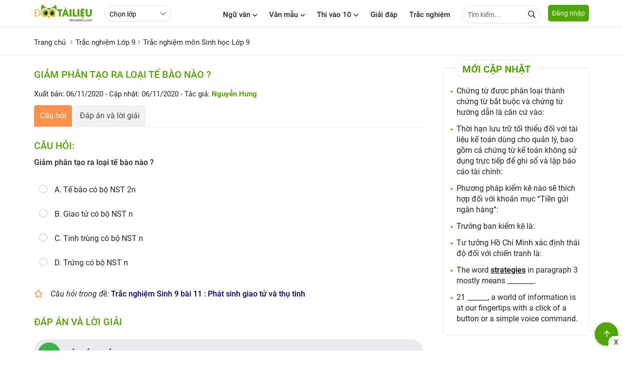

--- FILE ---
content_type: text/html; charset=utf-8
request_url: https://doctailieu.com/trac-nghiem/giam-phan-tao-ra-loai-te-bao-nao-b-giao-tu-co-bo-nst-n-trac-nghiem-mon-sinh-52624
body_size: 16969
content:
<!DOCTYPE html><html lang=vi><head><meta http-equiv=X-UA-Compatible content="IE=edge"><meta charset=UTF-8><meta name=viewport content="width=device-width, initial-scale=1, maximum-scale=1"><title>Giảm phân tạo ra loại tế bào nào ? B. Giao tử có bộ NST n Trắc nghiệm môn Sinh</title><meta name=description content="Giảm phân tạo ra loại tế bào nào ? B. Giao tử có bộ NST n Trắc nghiệm môn Sinh học Lớp 9"><link rel=canonical href=https://doctailieu.com/trac-nghiem/giam-phan-tao-ra-loai-te-bao-nao-b-giao-tu-co-bo-nst-n-trac-nghiem-mon-sinh-52624><meta name=geo.region content=VN-HN><meta name=robots content="index, follow"><meta name=Googlebot-News content=index,follow><meta name=googlebot content=index,follow><link rel=amphtml href=https://doctailieu.com/trac-nghiem/giam-phan-tao-ra-loai-te-bao-nao-b-giao-tu-co-bo-nst-n-trac-nghiem-mon-sinh-52624-amp><meta name=theme-color content=#4fa800><link rel=manifest href=https://doctailieu.com/manifest.json><meta property=og:locale content=vi_VN><meta property=og:type content=article><meta property=og:title content="Giảm phân tạo ra loại tế bào nào ? B. Giao tử có bộ NST n Trắc nghiệm môn Sinh"><meta property=og:url content=https://doctailieu.com/trac-nghiem/giam-phan-tao-ra-loai-te-bao-nao-b-giao-tu-co-bo-nst-n-trac-nghiem-mon-sinh-52624><meta property=og:description content="Giảm phân tạo ra loại tế bào nào ? B. Giao tử có bộ NST n Trắc nghiệm môn Sinh học Lớp 9"><meta property=og:image content=https://doctailieu.com/images/thumb-doctailieu-tracnghiem.jpg><meta property=og:site_name content="Đọc Tài Liệu"><meta property=og:image:width content=1280><meta property=og:image:height content=720><meta property=og:image:type content=image/jpeg><meta property=article:published_time content=2020-11-06T14:30:36+07:00><meta property=article:modified_time content=2020-11-06T14:30:36+07:00><link rel=apple-touch-icon sizes=57x57 href=https://doctailieu.com/images/icons/57.png><link rel=apple-touch-icon sizes=72x72 href=https://doctailieu.com/images/icons/72.png><link rel=apple-touch-icon sizes=114x114 href=https://doctailieu.com/images/icons/114.png><link rel=apple-touch-icon sizes=144x144 href=https://doctailieu.com/images/icons/144.png><link rel=icon type=image/png sizes=192x192 href=https://doctailieu.com/images/icons/192.png><link rel=icon type=image/png sizes=32x32 href=https://doctailieu.com/images/icons/32.png><link rel=icon type=image/png sizes=96x96 href=https://doctailieu.com/images/icons/96.png><link rel=icon type=image/png sizes=16x16 href=https://doctailieu.com/images/icons/16.png><link rel="shortcut icon" href=https://doctailieu.com/images/favicon.ico type=image/x-icon><link rel=stylesheet href=/trac-nghiem/css/all.min.css><link rel=stylesheet href="https://doctailieu.com/css/tracnghiem/doctailieu.tracnghiem.min.css?v=03102022"><script async src="https://cse.google.com/cse.js?cx=018363743081849343387:tw5lq5fjxm0"></script><link rel=alternate type=application/rss+xml href=https://doctailieu.com/rss-news.rss><style>.head-right{float:right}.a-menu{float:left;margin-left:24px}.navbar{float:left;margin-right:16px}.opt-list{float:left;height:32px;margin-top:12px;line-height:32px;border-radius:24px;min-width:110px}.login-btn{float:left;border:solid 1px #e0e0e0;height:36px;line-height:36px;padding:0 16px;border-radius:6px;margin-top:9px;margin-left:12px}.tabs-nav.tabs-fix{margin-bottom:16px;font-weight:bold}.fa-log{float:left}.color_blue{color:#203CA8}.btn-666{background-color:#aeadad;color:#fff}.btn-666:hover{background-color:#203CA8;color:#fff}.color_666{color:#666}.modally-init{display:none}.modally-wrap{height:100%;position:fixed;width:100%;top:0;left:0;z-index:1000;overflow:auto;-webkit-overflow-scrolling:touch;display:none;box-sizing:border-box}.modally-wrap .modally-underlay{position:fixed;background:rgba(30,30,30,0.85);cursor:pointer;width:100%;height:100%;top:0;left:0}.modally{display:flex;margin:0 auto;box-sizing:border-box;position:relative;z-index:1;margin-top:20px;margin-bottom:20px;width:calc(100% - 40px);height:auto;background:white;box-shadow:0 2px 5px 0 rgba(0,0,0,0.16),0 2px 10px 0 rgba(0,0,0,0.12);box-sizing:border-box;padding:24px;border-radius:10px;max-width:660px}.modally .modally-close-button{overflow:visible;background:none;position:absolute;top:0;right:0;font-size:32px;line-height:32px;opacity:1;font-weight:300;width:36px;text-align:center;border-radius:100%;height:36px;padding:0;margin:0}.modally .modally-close-button::-moz-focus-inner{border:0;padding:0}.modally-table{display:table;width:100%;min-height:100%}.modally-cell{display:table-cell;vertical-align:middle;position:relative}.modally .iframe-landing{position:relative}.modally .iframe-landing iframe{display:block;width:100% !important;height:100% !important;position:absolute;top:0;left:0}.modally-content{width:100%;float:left}.fa-user-icon{position:absolute;left:10px;top:8px;color:#666}.input-user{padding-left:32px}.form-head{width:100%;float:left;position:relative;margin-bottom:16px;text-transform:uppercase;font-weight:500;font-size:16px}.text-or{color:#666;font-size:12px}.bock-tab{width:100%;float:left;margin-bottom:16px}.bock-tab:last-child{margin-bottom:0}.col2-tab{float:left;width:47%;margin-right:6%;position:relative}.col2-tab:last-child{margin-right:0}.fa_pas{position:absolute;right:10px;height:16px;width:16px;top:10px;z-index:9}.consultation{width:100%;background:#eee;float:left;margin:24px 0;padding:16px;border-radius:5px;border:solid 1px #ddd}.alert-danger{color:red}.text-consultation{font-weight:bold;font-size:15px;float:left;line-height:34px;margin-right:16px}.item-button{margin-right:5px;display:inline-block}.btn-art1{display:block;height:34px;line-height:34px;width:80px;color:#444;border:solid 1px #52A61C;background:#fff;text-align:center;border-radius:5px;font-size:15px;font-weight:bold;cursor:pointer}.btn-art1:hover{background:#52A61C;color:#fff}.btn-art1.active{background:#52A61C;color:#fff}.btn-art2{display:block;height:34px;line-height:34px;color:#444;width:80px;border:solid 1px #52A61C;background:#fff;text-align:center;border-radius:5px;font-size:15px;font-weight:bold;cursor:pointer}.btn-art2:hover{background:#52A61C;color:#fff}.btn-art2.active{background:#52A61C;color:#fff}.block-question{float:left;width:100%;margin-bottom:48px}.head-question{font-size:16px;text-transform:uppercase;font-weight:bold;margin-bottom:16px;color:tomato}.list-question{margin-bottom:16px;padding-left:36px}.head-reply{margin-bottom:16px;font-weight:bold}.list-reply p{padding-bottom:6px}.list-menu{float:left;margin-top:18px}.list-menu a{float:left;margin-right:24px}.btn-item{margin-right:8px;display:inline-block}.btn-item:last-child{margin-right:0}.btn-full{width:100%}.btn-primary{background-color:#4fa800;color:#fff}.btn-success{background-color:#28a745;color:#fff}.btn-info{background-color:#33b5e5;color:#fff}.btn-warning{background-color:#ffc107}.btn-danger{background-color:#ff3547;height:40px;line-height:40px;color:#fff}.btn-secondary{background-color:#6c757d;color:#fff}.btn-dark{background-color:#343a40;color:#fff}.btn-outline{border:solid 2px #e0e0e0;background-color:#fff;line-height:36px}.btn-primary-outline{border:solid 2px #4fa800;background-color:#fff;line-height:36px}.btn-success-outline{border:solid 2px #28a745;background-color:#fff;line-height:36px}.btn-info-outline{border:solid 2px #33b5e5;background-color:#fff;line-height:36px}.btn-warning-outline{border:solid 2px #ffc107;background-color:#fff;line-height:36px}.btn-danger-outline{border:solid 2px #ff3547;background-color:#fff;line-height:36px}.btn-secondary-outline{border:solid 2px #6c757d;background-color:#fff;height:40px;line-height:36px}.btn-dark-outline{border:solid 2px #343a40;background-color:#fff;line-height:36px}.btn_animater{cursor:pointer;display:inline-block;font-size:14px;border-bottom:solid 3px #e0e0e0;height:40px;line-height:37px}.btn_animater::after{display:block;position:relative;top:0;content:'';border-bottom:solid 3px #4fa800;transform:scaleX(0);transition:transform .25s ease-in-out}.btn_animater:hover::after{transform:scaleX(1)}.text-danger.field-validation-error{color:red}.fa-eye:before{content:"\f06e"}.fa-eye-slash:before{content:"\f070"}.fa-google:before{content:"\f1a0"}.fa-apple:before{content:"\f179"}.menu-acc-list{position:relative;width:100%;float:left;margin-bottom:16px}.menu-acc-content{display:none;width:100%;float:left}.menu-acc-title{float:left;padding:14px 16px;border-radius:5px;width:100%;background:url(../images/down3.svg) no-repeat;background-position:right 16px top 50%;background-color:#e8eaed;background-size:10px;font-size:18px;font-weight:500;cursor:pointer}.menu-acc-open .menu-acc-title{float:left;padding:14px 16px;border-radius:5px;width:100%;background:url(../images/down4.svg) no-repeat;background-position:right 16px top 50%;background-color:#e8eaed;background-size:10px}.list-title{font-size:16px;font-weight:500;margin:16px 0}.list-ul{padding:0;margin:0;font-size:16px}.list-ul li{list-style:none;margin-bottom:8px;overflow:hidden;text-overflow:ellipsis;-webkit-line-clamp:1;display:-webkit-box;-webkit-box-orient:vertical}.xemthem{text-align:right;text-transform:uppercase;font-weight:500;font-size:14px}.xemthem a{color:#ffb400}.layout-block{display:flex;flex-wrap:wrap;float:left;width:100%;position:relative}.block-list{width:46%;margin-right:8%;margin-bottom:24px}.block-list:nth-child(2n+2){margin-right:0}.tab-nav2{width:100%;float:left;border-bottom:solid 1px #eaeaea;margin-bottom:16px;padding-bottom:12px;position:relative;top:-12px}.tab-item2{display:inline-block;margin:0 2%;font-size:16px;font-weight:500}.tab-item2.active{color:#4fa800}.sec-chon{color:#666;font-style:italic;font-size:15px}.text-center{text-align:center}.menu_top{float:left;width:100%;position:relative;background:#fff;padding:9.5px 16px 9.5px 9.5px;display:none}.menu_top.stickysearch{top:0;width:100%;left:0;position:fixed;z-index:999;-webkit-box-shadow:0 2px 8px rgba(0,0,0,0.1);box-shadow:0 2px 8px rgba(0,0,0,0.1)}.input-search-top{width:100%;border-radius:24px;height:36px;padding-right:30px}.form-search-top{position:relative;display:grid}.header-logo{float:left;height:48px}.header-logo img{display:inline-block;height:40px;position:relative;top:6px}.btn-login{background:#4fa800;color:#fff;height:34px;float:left;line-height:34px;padding:0 8px;border-radius:5px;cursor:pointer;position:relative;font-size:14px;top:10px}.btn-pushbar-3{font-size:16px;cursor:pointer;position:relative;width:36px;height:36px;line-height:36px;text-align:center;border-radius:100%;display:none;margin-right:6px;float:left}.bg-popup-thong-bao{position:fixed;background:rgba(30,30,30,0.85);width:100%;height:100%;top:0;left:0;z-index:999;display:none}.bg-popup-thong-bao.show{display:block}.popup-thong-bao{padding:16px;max-width:340px;position:absolute;top:50%;left:50%;transform:translateX(-50%) translateY(-50%);-webkit-transform:translateX(-50%) translateY(-50%);-ms-transform:translateX(-50%) translateY(-50%);border-radius:10px;position:relative;background:#fff;box-shadow:0 2px 5px 0 rgba(0,0,0,0.16),0 2px 10px 0 rgba(0,0,0,0.12)}.text-thong-bao,.title-thong-bao{display:block;font-size:16px;font-weight:500;margin:6px 0}.title-thong-bao{font-weight:bold;font-size:18px}.btn-dap-an{background-color:#aeadad;padding:0 24px;color:#fff;font-weight:500;font-size:16px;margin-top:10px}.close-thong-bao{position:absolute;right:5px;top:5px;width:24px;height:24px;font-size:24px;line-height:24px;z-index:9;cursor:pointer}.color-green,.color-answer-true{color:#18763a}.color-answer-false{color:#8f4603}@media screen and (max-width:769px){.grid-template{display:grid;grid-column-gap:0;grid-row-gap:0;grid-template-columns:repeat(1,1fr)}.menu_top{display:block}.a-menu{margin-left:12px}.article-news{margin-bottom:16px}.article-news .post-thumbnail{float:left;width:125px;margin-right:12px;margin-bottom:0}.article-news .post-excerpt{display:none}.article-news .post-title{font-size:15px}.post-listting{width:100%;float:left;border-top:0;padding-top:0;margin-top:0}.art-first.art_1{float:left;width:100%}.art-first.art_2{float:left;width:50%;padding:2%}.art-first.art_2{float:left;width:48%;padding:0;margin-right:4%;margin-top:12px}.art-first.art_2:nth-child(2n+1){margin-right:0}.p-1{float:left;width:100%;padding:0}.related-title{font-size:17px}.p-2{float:left;width:100%;padding:0}.textdiv{width:100%;padding:0;margin-bottom:8px}.link-more{position:relative;top:0;float:right}.post-grid{display:initial}.thumbnail400{width:100%;margin-right:0;margin-bottom:16px}.grid-template4{display:inline;grid-column-gap:0;grid-row-gap:0;grid-template-columns:repeat(1,1fr)}.grid-template4 .art-first{margin-bottom:24px}.modally{height:auto;max-width:none;margin-top:20px;margin-bottom:20px;max-width:calc(100% - 40px)}.login-btn{height:32px;line-height:32px;padding:0 8px;margin-top:12px;margin-left:0;font-size:13px}.col2-tab{float:left;width:100%;margin-right:0;margin-bottom:16px}.col2-tab:last-child{margin-bottom:0}.hidden{display:none}.ptop16{padding-top:16px}.select-lop{float:left;margin-top:0}}@media only screen and (max-width:1140px){.main-content{padding:0 16px}.p0{padding:0}}@media only screen and (max-width:800px){.header{text-align:center}.btn-pushbar-3{display:block}.content-left{float:left;width:100%;padding:0}.content-center{float:left;width:100%;padding:0}.content-right{float:left;width:100%;padding:0}}.box-quiz-update li::marker{color:#4fa800}.box-quiz-update li{font-weight:500}.box-quiz-update{padding-inline-start:28px}.title-quiz-update{border:solid .5px #e0e0e0;border-radius:28px;font-weight:500;color:#3bbf73;padding:6px 28px 6px 28px}</style><script async src="https://www.google.com/recaptcha/api.js?render=6LdnBMcZAAAAAJnt1w-OSpzdk87-HOR5iTsH7R4j"></script><script type=application/ld+json>{"@context":"https://schema.org","@type":"BreadcrumbList","itemListElement":[{"@type":"ListItem","position":1,"item":{"@id":"https://doctailieu.com/trac-nghiem/lop-9-l6455","name":"Trắc nghiệm Lớp 9"}},{"@type":"ListItem","position":2,"item":{"@id":"https://doctailieu.com/trac-nghiem/sinh-hoc-lop-9-m6493","name":"Trắc nghiệm môn Sinh học Lớp 9"}},{"@type":"ListItem","position":3,"item":{"@id":"https://doctailieu.com/trac-nghiem/giam-phan-tao-ra-loai-te-bao-nao-b-giao-tu-co-bo-nst-n-trac-nghiem-mon-sinh-52624","name":"Giảm phân tạo ra loại tế bào nào ? B. Giao tử có bộ NST n Trắc nghiệm môn Sinh"}}]}</script><script type=application/ld+json>{"@context":"https://schema.org","@type":"Article","mainEntityOfPage":{"@type":"WebPage","@id":"https://doctailieu.com/trac-nghiem/giam-phan-tao-ra-loai-te-bao-nao-b-giao-tu-co-bo-nst-n-trac-nghiem-mon-sinh-52624"},"headline":"Giảm phân tạo ra loại tế bào nào ? B. Giao tử có bộ NST n Trắc nghiệm môn Sinh","description":"Giảm phân tạo ra loại tế bào nào ? B. Giao tử có bộ NST n Trắc nghiệm môn Sinh học Lớp 9","image":"https://doctailieu.com/images/thumb-doctailieu-tracnghiem.jpg","publisher":{"@type":"Organization","name":"Đọc Tài Liệu","logo":{"@type":"ImageObject","url":"https://doctailieu.com/images/doc-tai-lieu-logo.svg"}},"datePublished":"2020-11-06T14:30:36&#x2B;07:00","dateModified":"2020-11-06T14:30:36&#x2B;07:00"}</script><script async src="https://www.googletagmanager.com/gtag/js?id=UA-118552637-1"></script><script>window.dataLayer=window.dataLayer||[];function gtag(){dataLayer.push(arguments);}
gtag('js',new Date());gtag('config','UA-118552637-1');</script><script async src="https://www.googletagmanager.com/gtag/js?id=G-XTZPHJQN0R"></script><script>window.dataLayer=window.dataLayer||[];function gtag(){dataLayer.push(arguments);}
gtag('js',new Date());gtag('config','G-XTZPHJQN0R');</script><script>(function(c,l,a,r,i,t,y){c[a]=c[a]||function(){(c[a].q=c[a].q||[]).push(arguments)};t=l.createElement(r);t.async=1;t.src="https://www.clarity.ms/tag/"+i;y=l.getElementsByTagName(r)[0];y.parentNode.insertBefore(t,y);})(window,document,"clarity","script","ez1k2vxm4b");</script><script type=application/javascript src=//anymind360.com/js/3210/ats.js></script><script async src="https://pagead2.googlesyndication.com/pagead/js/adsbygoogle.js?client=ca-pub-6162392498535478" crossorigin=anonymous></script><body><header class=header><div class=main-content><a href="https://doctailieu.com/" class=header-logo><img alt=doctailieu.com src=https://doctailieu.com/images/doc-tai-lieu-logo.svg width=120 height=40></a><div class=a-menu><select id=classCategory class=opt-list><option value=0>Chọn lớp<option value=6458 data-url=https://doctailieu.com/trac-nghiem/lop-12-l6458>Lớp 12<option value=6457 data-url=https://doctailieu.com/trac-nghiem/lop-11-l6457>Lớp 11<option value=6456 data-url=https://doctailieu.com/trac-nghiem/lop-10-l6456>Lớp 10<option value=6455 data-url=https://doctailieu.com/trac-nghiem/lop-9-l6455>Lớp 9<option value=6454 data-url=https://doctailieu.com/trac-nghiem/lop-8-l6454>Lớp 8<option value=6453 data-url=https://doctailieu.com/trac-nghiem/lop-7-l6453>Lớp 7<option value=6452 data-url=https://doctailieu.com/trac-nghiem/lop-6-l6452>Lớp 6<option value=6603 data-url=https://doctailieu.com/trac-nghiem/luyen-thi-thpt-l6603>Luyện Thi THPT<option value=6851 data-url=https://doctailieu.com/trac-nghiem/luyen-thi-vao-10-l6851>Luyện thi vào 10<option value=6716 data-url=https://doctailieu.com/trac-nghiem/huong-nghiep-l6716>Hướng nghiệp<option value=6707 data-url=https://doctailieu.com/trac-nghiem/dai-hoc-l6707>Đại học<option value=6702 data-url=https://doctailieu.com/trac-nghiem/english-test-l6702>English Test<option value=6699 data-url=https://doctailieu.com/trac-nghiem/it-test-l6699>IT Test</select></div><div class=head-right><div class="navbar hide-mobi"><div class=dropdownmenu><span class=menu-item title="Ngữ văn">Ngữ văn<i class="fas fa-angle-down ic-fas"></i></span><div class=content-menu><div class=main-content><div class=tab-menu-content><div class=tabs-main><div class=tabs-nav><a data-tabs=class-1312 class="tabs-item1 tabs-active" title="Soạn văn 6" href=https://doctailieu.com/soan-van-6-c1488> Soạn văn 6 </a> <a data-tabs=class-1313 class=tabs-item1 title="Soạn văn 7" href=https://doctailieu.com/soan-van-7-c5357> Soạn văn 7 </a> <a data-tabs=class-1314 class=tabs-item1 title="Soạn văn 8" href=https://doctailieu.com/soan-van-8-c918> Soạn văn 8 </a> <a data-tabs=class-1315 class=tabs-item1 title="Soạn văn 9" href=https://doctailieu.com/soan-van-9-c922> Soạn văn 9 </a> <a data-tabs=class-1316 class=tabs-item1 title="Soạn Văn 10" href=https://doctailieu.com/soan-van-10-c4408> Soạn Văn 10 </a> <a data-tabs=class-1317 class=tabs-item1 title="Soạn văn 11" href=https://doctailieu.com/soan-van-11-c3507> Soạn văn 11 </a> <a data-tabs=class-1318 class=tabs-item1 title="Soạn văn 12" href=https://doctailieu.com/soan-van-12-c1255> Soạn văn 12 </a></div><div class=js-tab-content></div></div></div></div></div></div><div class=dropdownmenu><span class=menu-item title="Văn mẫu">Văn mẫu<i class="fas fa-angle-down ic-fas"></i></span><div class=content-menu><div class=main-content><div class=tab-menu-content><div class=tabs-main><div class=tabs-nav><a data-tabs=class-1336 class="tabs-item1 tabs-active" title="Văn mẫu 6" href=https://doctailieu.com/van-mau-6-c4680> Văn mẫu 6 </a> <a data-tabs=class-1338 class=tabs-item1 title="Văn mẫu 7" href=https://doctailieu.com/van-mau-7-c1674> Văn mẫu 7 </a> <a data-tabs=class-1337 class=tabs-item1 title="Văn mẫu 8" href=https://doctailieu.com/van-mau-8-c7039> Văn mẫu 8 </a> <a data-tabs=class-1339 class=tabs-item1 title="Văn mẫu 9" href=https://doctailieu.com/van-mau-9-c4661> Văn mẫu 9 </a> <a data-tabs=class-1349 class=tabs-item1 title="Văn mẫu 10" href=https://doctailieu.com/van-mau-10-c6106> Văn mẫu 10 </a> <a data-tabs=class-1350 class=tabs-item1 title="Văn mẫu 11" href=https://doctailieu.com/van-mau-11-c5968> Văn mẫu 11 </a> <a data-tabs=class-1351 class=tabs-item1 title="Văn mẫu 12" href=https://doctailieu.com/van-mau-12-c4185> Văn mẫu 12 </a></div><div class=js-tab-content></div></div></div></div></div></div><div class=dropdownmenu><a class=menu-item href=https://doctailieu.com/ky-thi-vao-lop-10 title="Kỳ thi vào lớp 10">Thi vào 10<i class="fas fa-angle-down ic-fas"></i></a><div class=content-menu><div class=main-content><div class=tab-menu-content><div class=tabs-main><div class=tabs-nav><a data-tabs=class-1275 class="tabs-item1 tabs-active" title="Tra điểm" href=https://doctailieu.com/diem-thi-vao-lop-10> Tra điểm </a> <a data-tabs=class-1331 class=tabs-item1 title="Tin tuyển sinh" href=https://doctailieu.com/tuyen-sinh-vao-lop-10> Tin tuyển sinh </a> <a data-tabs=class-1332 class=tabs-item1 title="Điểm chuẩn" href=https://doctailieu.com/diem-chuan-vao-lop-10> Điểm chuẩn </a> <a data-tabs=class-1333 class=tabs-item1 title="Đề thi thử" href=https://doctailieu.com/de-thi-thu-vao-lop-10> Đề thi thử </a> <a data-tabs=class-1334 class=tabs-item1 title="Đề thi đáp án" href=https://doctailieu.com/de-thi-dap-an-vao-lop-10> Đề thi đáp án </a></div><div class=js-tab-content></div></div></div></div></div></div><a class=menu-item href=https://doctailieu.com/giai-dap title="Giải đáp">Giải đáp</a> <a class=menu-item href=https://doctailieu.com/trac-nghiem title="Trắc nghiệm">Trắc nghiệm</a><div class=ttk><form name=googlesearch action=//cse.google.com/cse method=GET target=_blank><input type=hidden value=011025113007655899858:4vaykdcupyo name=cx> <input type=text class="input inputtop" name=q placeholder="Tìm kiếm..."> <span class="search-top fa fa-search" onclick=googlesearch.submit()></span></form></div></div><span data-href=#login rel=nofollow data-target=_modal class="button btn-login">Đăng nhập</span></div></div></header><aside data-pushbar-id=left class="pushbar from_left hide-pc"><span data-pushbar-close class=btn-pushbar-close><i class="fa fa-arrow-left icon-bacck"></i></span><div class=form-search><gcse:search></gcse:search></div><nav><div class=menu-list><a href="https://doctailieu.com/" title="Trang chủ" class=menu-title2>Trang chủ</a></div><div class="menu-list boder_top"><a class=menu-title2 href="" title="Ngữ văn">Ngữ văn</a> <span class=menu-icon></span><div class=menu-content><a href=https://doctailieu.com/soan-van-6-c1488 title="Soạn văn 6" class=list-item2>Soạn văn 6</a> <a href=https://doctailieu.com/soan-van-7-c5357 title="Soạn văn 7" class=list-item2>Soạn văn 7</a> <a href=https://doctailieu.com/soan-van-8-c918 title="Soạn văn 8" class=list-item2>Soạn văn 8</a> <a href=https://doctailieu.com/soan-van-9-c922 title="Soạn văn 9" class=list-item2>Soạn văn 9</a> <a href=https://doctailieu.com/soan-van-10-c4408 title="Soạn Văn 10" class=list-item2>Soạn Văn 10</a> <a href=https://doctailieu.com/soan-van-11-c3507 title="Soạn văn 11" class=list-item2>Soạn văn 11</a> <a href=https://doctailieu.com/soan-van-12-c1255 title="Soạn văn 12" class=list-item2>Soạn văn 12</a></div></div><div class="menu-list boder_top"><a class=menu-title2 href="" title="Văn mẫu">Văn mẫu</a> <span class=menu-icon></span><div class=menu-content><a href=https://doctailieu.com/van-mau-6-c4680 title="Văn mẫu 6" class=list-item2>Văn mẫu 6</a> <a href=https://doctailieu.com/van-mau-7-c1674 title="Văn mẫu 7" class=list-item2>Văn mẫu 7</a> <a href=https://doctailieu.com/van-mau-8-c7039 title="Văn mẫu 8" class=list-item2>Văn mẫu 8</a> <a href=https://doctailieu.com/van-mau-9-c4661 title="Văn mẫu 9" class=list-item2>Văn mẫu 9</a> <a href=https://doctailieu.com/van-mau-10-c6106 title="Văn mẫu 10" class=list-item2>Văn mẫu 10</a> <a href=https://doctailieu.com/van-mau-11-c5968 title="Văn mẫu 11" class=list-item2>Văn mẫu 11</a> <a href=https://doctailieu.com/van-mau-12-c4185 title="Văn mẫu 12" class=list-item2>Văn mẫu 12</a></div></div><div class="menu-list boder_top"><a class=menu-title2 href=https://doctailieu.com/ky-thi-vao-lop-10 title="Thi vào 10">Thi vào 10</a> <span class=menu-icon></span><div class=menu-content><a href=https://doctailieu.com/diem-thi-vao-lop-10 title="Tra điểm" class=list-item2>Tra điểm</a> <a href=https://doctailieu.com/tuyen-sinh-vao-lop-10 title="Tin tuyển sinh" class=list-item2>Tin tuyển sinh</a> <a href=https://doctailieu.com/diem-chuan-vao-lop-10 title="Điểm chuẩn" class=list-item2>Điểm chuẩn</a> <a href=https://doctailieu.com/de-thi-thu-vao-lop-10 title="Đề thi thử" class=list-item2>Đề thi thử</a> <a href=https://doctailieu.com/de-thi-dap-an-vao-lop-10 title="Đề thi đáp án" class=list-item2>Đề thi đáp án</a></div></div><div class="menu-list boder_top"><a class=menu-title2 href=https://doctailieu.com/giai-dap title="Giải đáp">Giải đáp</a></div><div class="menu-list boder_top"><a class=menu-title2 href=https://doctailieu.com/trac-nghiem title="Trắc nghiệm">Trắc nghiệm</a></div></nav></aside><div id=login style=display:none class=modally-init><div class=form-block><div class=tabs-main1><div class="tabs-nav tabs-fix"><a data-tabs=dangnhap href=javascript:void(0) class="tabs-item1 tabs-active">Đăng nhập</a> <a data-tabs=taotaikhoan href=javascript:void(0) class=tabs-item1>Tạo tài khoản</a></div><div class=js-tab-content data-returnurl=/trac-nghiem/giam-phan-tao-ra-loai-te-bao-nao-b-giao-tu-co-bo-nst-n-trac-nghiem-mon-sinh-52624><div data-tabs=dangnhap class="tabs-content tabs-active"><div class=col2-tab><form class=form-control data-ajax=true data-ajax-begin=doctailieu.ajaxEvents.onBegin data-ajax-complete=doctailieu.ajaxEvents.onComplete data-ajax-failure=doctailieu.ajaxEvents.onFailed data-ajax-success=doctailieu.ajaxEvents.onLoginSuccess data-ajax-method=POST action=/dang-nhap-tai-khoan.html method=post><div class="form-group text-center">Đăng Nhập với Email</div><div class=form-group><input class=input id=CustomerMailLogin placeholder="Nhập email" type=email data-val=true data-val-email="Địa chỉ Email không hợp lệ !" data-val-required="Vui lòng nhập địa chỉ Email!" name=CustomerMail> <span class="text-danger field-validation-valid" data-valmsg-for=CustomerMail data-valmsg-replace=true></span></div><div class=form-group><input class=input id=CustomerPassLogin placeholder="Tạo mật khẩu" type=password data-val=true data-val-maxlength="Mật khẩu bao gồm tối đa 250 ký tự !" data-val-maxlength-max=250 data-val-minlength="Mật khẩu bao gồm 6 ký tự trở lên !" data-val-minlength-min=6 data-val-required="Vui lòng nhập mật khẩu!" maxlength=250 name=CustomerPass> <span class="text-danger field-validation-valid" data-valmsg-for=CustomerPass data-valmsg-replace=true></span> <i id=eye-login class="fas fa-eye-slash fa_pas"></i></div><div class="form-group text-center"><input type=hidden name=ReturnUrl value=/trac-nghiem/giam-phan-tao-ra-loai-te-bao-nao-b-giao-tu-co-bo-nst-n-trac-nghiem-mon-sinh-52624> <a href=javascript:void(0) rel=nofollow title="Đăng nhập" class="btn btn-full btn-666 btn-submit">Đăng nhập</a></div><div class="form-group text-center"><span data-href=#forgotPassword data-target=_modal rel=nofollow title="Lấy lại mật khẩu" class=color_666>Lấy lại mật khẩu</span></div><input name=__RequestVerificationToken type=hidden value=CfDJ8C2bVf45kM9GoGDoa4qTkw2c4oxm7TTnZu3UZSoohOj3AsMwb3crddpJlYXAR9JyxEI3436dqFgL1Ey8NRUE56iakuQZhcdXC2-HmUAPvNuHbltX5IEHiXsnrE1w0bn8UyXZ_1XSC1uY1KmupdpAR_g></form></div><div class=col2-tab><div class=form-control><div class="form-group text-center">Đăng Nhập với</div><div class=form-group><a href=javascript:void(0) rel=nofollow class="btn btn-full btn-outline color_blue facebook-login"><i class="fab fa-facebook-f fa-log"></i> Facebook</a></div><div class=form-group><a href=javascript:void(0) rel=nofollow class="btn btn-full btn-outline color-red google-login"><i class="fab fa-google fa-log"></i> Google</a></div><div class=form-group><a href=javascript:void(0) rel=nofollow class="btn btn-full btn-outline sign-in-with-apple"><i class="fab fa-apple fa-log"></i> Apple</a></div></div></div></div><div data-tabs=taotaikhoan class=tabs-content><div class=bock-tab><div class=col2-tab><form class=form-control data-ajax=true data-ajax-begin=doctailieu.ajaxEvents.onBegin data-ajax-complete=doctailieu.ajaxEvents.onComplete data-ajax-failure=doctailieu.ajaxEvents.onFailed data-ajax-success=doctailieu.ajaxEvents.onRegisterSuccess data-ajax-method=POST action=/Customer/Register method=post><div class="form-group text-center"><p>Tạo tài khoản Doctailieu<p>Để sử dụng đầy đủ tính năng và tham gia cộng đồng của chúng tôi</div><div class=form-group><input class=input id=CustomerMailRegister placeholder="Nhập email" type=email data-val=true data-val-email="Địa chỉ Email không hợp lệ !" data-val-required="Vui lòng nhập địa chỉ Email!" name=CustomerMail> <span class="text-danger field-validation-valid" data-valmsg-for=CustomerMail data-valmsg-replace=true></span> <input type=hidden name=ReturnUrl value=/trac-nghiem/giam-phan-tao-ra-loai-te-bao-nao-b-giao-tu-co-bo-nst-n-trac-nghiem-mon-sinh-52624></div><div class=form-group><input class=input id=CustomerPassRegister placeholder="Tạo mật khẩu" type=password data-val=true data-val-maxlength="Mật khẩu bao gồm tối đa 250 ký tự !" data-val-maxlength-max=250 data-val-minlength="Mật khẩu bao gồm 6 ký tự trở lên !" data-val-minlength-min=6 data-val-required="Vui lòng nhập mật khẩu!" maxlength=250 name=CustomerPass> <span class="text-danger field-validation-valid" data-valmsg-for=CustomerPass data-valmsg-replace=true></span> <i id=eye-register class="fas fa-eye-slash fa_pas"></i></div><div class="form-group text-center"><a href=javascript:void(0) rel=nofollow class="btn btn-full btn-666 btn-submit">Tạo tài khoản</a></div><input name=__RequestVerificationToken type=hidden value=CfDJ8C2bVf45kM9GoGDoa4qTkw2c4oxm7TTnZu3UZSoohOj3AsMwb3crddpJlYXAR9JyxEI3436dqFgL1Ey8NRUE56iakuQZhcdXC2-HmUAPvNuHbltX5IEHiXsnrE1w0bn8UyXZ_1XSC1uY1KmupdpAR_g></form></div><div class=col2-tab><div class=form-control><div class="form-group text-center">Tạo tài khoản với</div><div class=form-group><a href=javascript:void(0) rel=nofollow class="btn btn-full btn-outline color_blue facebook-register"><i class="fab fa-facebook-f fa-log"></i> Facebook</a></div><div class=form-group><a href=javascript:void(0) rel=nofollow class="btn btn-full btn-outline color-red google-register"><i class="fab fa-google fa-log"></i> Google</a></div><div class=form-group><a href=javascript:void(0) rel=nofollow class="btn btn-full btn-outline sign-in-with-apple"><i class="fab fa-apple fa-log"></i> Apple</a></div></div></div></div><div class="bock-tab text-center">Khi bấm tạo tài khoản bạn đã đồng ý với <a href=/quy-dinh-tao-tai-khoan-va-binh-luan title="Quy định của tòa soạn" target=_blank style=color:#4fa800>quy định</a> của tòa soạn</div></div></div></div></div></div><div id=forgotPassword style=display:none><div class=form-block><form class=form-control data-ajax=true data-ajax-begin=doctailieu.ajaxEvents.onBegin data-ajax-complete=doctailieu.ajaxEvents.onComplete data-ajax-failure=doctailieu.ajaxEvents.onFailed data-ajax-success=doctailieu.ajaxEvents.onForgotPasswordSuccess data-ajax-method=POST action=/Customer/ForgotPassword method=post><div class=form-head>Lấy lại mật khẩu</div><div class=form-group>Nhập Email của bạn để lấy lại mật khẩu</div><div class=form-group><i class="fas fa-envelope fa-user-icon"></i> <input class="input input-user full" placeholder="Nhập email" type=email data-val=true data-val-email="Địa chỉ Email không hợp lệ !" data-val-required="Vui lòng nhập địa chỉ Email!" id=EmailRetrievePassword name=EmailRetrievePassword> <span class="text-danger field-validation-valid" data-valmsg-for=EmailRetrievePassword data-valmsg-replace=true></span></div><div class="form-group text-center"><span class="btn btn-full btn-primary btn-submit">Lấy lại mật khẩu</span></div><input name=__RequestVerificationToken type=hidden value=CfDJ8C2bVf45kM9GoGDoa4qTkw2c4oxm7TTnZu3UZSoohOj3AsMwb3crddpJlYXAR9JyxEI3436dqFgL1Ey8NRUE56iakuQZhcdXC2-HmUAPvNuHbltX5IEHiXsnrE1w0bn8UyXZ_1XSC1uY1KmupdpAR_g></form></div></div><main class=main><div class=menu_top id=stickysearch><span class=btn-pushbar-3 data-pushbar-target=left><i class="fas fa-bars"></i></span><form class=form-search-top name=googlesearch action=//cse.google.com/cse method=GET target=_blank><input type=hidden value=011025113007655899858:4vaykdcupyo name=cx> <input type=text class="input inputtop" name=q placeholder="Tìm kiếm..."> <span class="search-top fa fa-search" onclick=googlesearchmobile.submit()></span></form></div><div class="breadcrumb2 boder_b"><div class=main-content><a href="https://doctailieu.com/" title="Trang chủ">Trang chủ</a> <a href=https://doctailieu.com/trac-nghiem/lop-9-l6455 title="Trắc nghiệm Lớp 9">Trắc nghiệm Lớp 9</a><a href=https://doctailieu.com/trac-nghiem/sinh-hoc-lop-9-m6493 title="Trắc nghiệm môn Sinh học Lớp 9">Trắc nghiệm môn Sinh học Lớp 9</a></div></div><div class=main-content><div class=content-left><article class=the-article><header class=the-article-header><h1 class=the-article-title>Giảm phân tạo ra loại tế bào nào ?</h1><p style=margin-bottom:12px><span>Xuất bản: 06/11/2020</span> <span> - Cập nhật: 06/11/2020 </span> <span> - Tác giả: <b style=color:#50a700>Nguyễn Hưng</b> </span></header><div class=tab-neo><a href=javascript:void(0) id=cauhoi title="Câu hỏi" rel=nofollow class="tab-neo-item active">Câu hỏi</a> <a href=javascript:void(0) id=dapan title="Đáp án và lời giải" rel=nofollow class=tab-neo-item>Đáp án và lời giải </a></div><div data-tab=cauhoi class=box-cauhoi><h2 class=box-title>Câu Hỏi:</h2><div class=info-2><div class=form-group>Giảm phân tạo ra loại tế bào nào ?</div></div><form class=form-cauhoi><div class="form-group p10"><label class=label-radio> A. Tế bào có bộ NST 2n <input class=radio-1 name=QuizChoiceAnswerValue value=0 type=radio> <span class=radio-2></span> </label></div><div class="form-group p10"><label class=label-radio> B. Giao tử có bộ NST n <input class=radio-1 name=QuizChoiceAnswerValue value=1 type=radio> <span class=radio-2></span> </label></div><div class="form-group p10"><label class=label-radio> C. Tinh trùng có bộ NST n <input class=radio-1 name=QuizChoiceAnswerValue value=0 type=radio> <span class=radio-2></span> </label></div><div class="form-group p10"><label class=label-radio> D. Trứng có bộ NST n <input class=radio-1 name=QuizChoiceAnswerValue value=0 type=radio> <span class=radio-2></span> </label></div></form><div class=form-sta><i class="fas fa-star"></i><em>Câu hỏi trong đề:</em> <a href=https://doctailieu.com/trac-nghiem/bo-de-trac-nghiem-sinh-9-bai-11-1727 title="Trắc nghiệm Sinh 9 bài 11 : Phát sinh giao tử và thụ tinh" class=c010082>Trắc nghiệm Sinh 9 bài 11 : Phát sinh giao tử và thụ tinh</a></div></div><div class=box-dap-an id=dapandung data-quizchoise=52624><h2 data-tab=dapan class=box-title>Đáp án và lời giải</h2><div class=rows-dapan><i class="fas fa-chevron-circle-down"></i>đáp án đúng: B</div><div class=cten-dapan><div class=the-article-content><p>Giảm phân tạo ra các giao tử có bộ NST n</div></div><p class=author-p><b>Nguyễn Hưng</b> (Tổng hợp)<div class=box-share><form id=report-wrong-answer-form method=post><input type=hidden name=QuizId value=1727> <input type=hidden name=QuizChoiceId value=52624> <input type=hidden name=RecaptchaResponse id=recaptchaResponse> <button type=submit data-key=6LdnBMcZAAAAAJnt1w-OSpzdk87-HOR5iTsH7R4j class="icon-social google"><i class="fab fa-font-awesome-flag"></i> Báo đáp án sai</button> <input name=__RequestVerificationToken type=hidden value=CfDJ8C2bVf45kM9GoGDoa4qTkw2c4oxm7TTnZu3UZSoohOj3AsMwb3crddpJlYXAR9JyxEI3436dqFgL1Ey8NRUE56iakuQZhcdXC2-HmUAPvNuHbltX5IEHiXsnrE1w0bn8UyXZ_1XSC1uY1KmupdpAR_g></form><span class="icon-social facebook social-share" data-social=facebook><i class="fab fa-facebook"></i> Facebook</span> <span class="icon-social twitter social-share" data-social=twitter><i class="fab fa-twitter"></i> twitter</span></div></div></article><section class=section><h2 class=related-title>các câu hỏi khác</h2><div class=section-content><ul class=related-links><li><a href=https://doctailieu.com/trac-nghiem/giao-tu-la-d-ca-a-b-c-deu-dung-trac-nghiem-mon-sinh-hoc-lop-9-52623 title="Xem chi tiết câu hỏi">Giao tử là</a><li><a href=https://doctailieu.com/trac-nghiem/trong-qua-trinh-tao-giao-tu-o-dong-vat-hoat-dong-cua-cac-te-bao-mam-la-a-52625 title="Xem chi tiết câu hỏi">Trong quá trình tạo giao tử ở động vật, hoạt động của các tế bào mầm là</a><li><a href=https://doctailieu.com/trac-nghiem/tu-mot-noan-bao-bac-i-trai-qua-qua-trinh-giam-phan-se-tao-ra-duoc-a-1-trung-va-52626 title="Xem chi tiết câu hỏi">Từ một noãn bào bậc I trải qua quá trình giảm phân sẽ tạo ra được</a><li><a href=https://doctailieu.com/trac-nghiem/tu-1-noan-bao-bac-1-qua-giam-phan-cho-may-loai-trung-a-1-trung-trac-nghiem-mon-52627 title="Xem chi tiết câu hỏi">Từ 1 noãn bào bậc 1 qua giảm phân cho mấy loại trứng</a><li><a href=https://doctailieu.com/trac-nghiem/trong-qua-trinh-phat-sinh-giao-tu-cai-o-dong-vat-tu-moi-noan-bao-bac-1-c-giam-52628 title="Xem chi tiết câu hỏi">Trong quá trình phát sinh giao tử cái ở động vật, từ mỗi noãn bào bậc 1</a><li><a href=https://doctailieu.com/trac-nghiem/qua-giam-phan-o-dong-vat-moi-noan-bao-bac-1-cho-ra-b-1-trung-va-3-the-cuc-52629 title="Xem chi tiết câu hỏi">Qua giảm phân, ở động vật, mỗi noãn bào bậc 1 cho ra</a><li><a href=https://doctailieu.com/trac-nghiem/ket-qua-phat-sinh-giao-tu-cai-gom-b-3-the-cuc-n-va-1-trung-n-trac-52630 title="Xem chi tiết câu hỏi">Kết quả phát sinh giao tử cái gồm ...</a><li><a href=https://doctailieu.com/trac-nghiem/so-tinh-trung-duoc-tao-ra-neu-so-voi-so-te-bao-sinh-tinh-thi-c-bang-4-lan-trac-52631 title="Xem chi tiết câu hỏi">Số tinh trùng được tạo ra nếu so với số tế bào sinh tinh thì</a><li><a href=https://doctailieu.com/trac-nghiem/tu-tinh-bao-bac-1-qua-giam-phan-cho-ra-may-tinh-trung-d-4-tinh-trung-trac-52632 title="Xem chi tiết câu hỏi">Từ tinh bào bậc 1 qua giảm phân cho ra mấy tinh trùng?</a><li><a href=https://doctailieu.com/trac-nghiem/hop-tu-duoc-tao-nen-tu-a-1-trung-va-1-tinh-trung-trac-nghiem-mon-sinh-hoc-lop-52633 title="Xem chi tiết câu hỏi">Hợp tử được tạo nên từ</a></ul></div></section><div class=ads></div><section class=section><header class=section-header><h2 class=title-cat>đề trắc nghiệm sinh học 9 mới nhất</h2></header><div class=section-content><div class=tab-content><div class=list-cauhoi><span class=imgcauhoi><img alt="Trắc nghiệm Sinh 9 bài 61 : Luật bảo vệ môi trường" class=lazyload src="[data-uri]" data-src=/trac-nghiem/images/tn.png></span><h3 class=text-cauhoi><a href=https://doctailieu.com/trac-nghiem/bo-de-trac-nghiem-sinh-9-bai-61-1800 title="Trắc nghiệm Sinh 9 bài 61 : Luật bảo vệ môi trường">Trắc nghiệm Sinh 9 bài 61 : Luật bảo vệ môi trường</a></h3></div><div class=list-cauhoi><span class=imgcauhoi><img alt="Trắc nghiệm Sinh 9 bài 60 : Bảo vệ đa dạng các hệ sinh thái" class=lazyload src="[data-uri]" data-src=/trac-nghiem/images/tn.png></span><h3 class=text-cauhoi><a href=https://doctailieu.com/trac-nghiem/bo-de-trac-nghiem-sinh-9-bai-60-1799 title="Trắc nghiệm Sinh 9 bài 60 : Bảo vệ đa dạng các hệ sinh thái">Trắc nghiệm Sinh 9 bài 60 : Bảo vệ đa dạng các hệ sinh thái</a></h3></div><div class=list-cauhoi><span class=imgcauhoi><img alt="Trắc nghiệm Sinh 9 bài 59 : Khôi phục môi trường và giữ gìn thiên nhiên hoang dã" class=lazyload src="[data-uri]" data-src=/trac-nghiem/images/tn.png></span><h3 class=text-cauhoi><a href=https://doctailieu.com/trac-nghiem/bo-de-trac-nghiem-sinh-9-bai-59-1794 title="Trắc nghiệm Sinh 9 bài 59 : Khôi phục môi trường và giữ gìn thiên nhiên hoang dã">Trắc nghiệm Sinh 9 bài 59 : Khôi phục môi trường và giữ gìn thiên nhiên hoang dã</a></h3></div><div class=list-cauhoi><span class=imgcauhoi><img alt="Trắc nghiệm Sinh 9 bài 54 : Ô nhiễm môi trường" class=lazyload src="[data-uri]" data-src=/trac-nghiem/images/tn.png></span><h3 class=text-cauhoi><a href=https://doctailieu.com/trac-nghiem/bo-de-trac-nghiem-sinh-9-bai-54-1790 title="Trắc nghiệm Sinh 9 bài 54 : Ô nhiễm môi trường">Trắc nghiệm Sinh 9 bài 54 : Ô nhiễm môi trường</a></h3></div><div class=list-cauhoi><span class=imgcauhoi><img alt="Trắc nghiệm Sinh 9 bài 53 : Tác động của con người đối với môi trường" class=lazyload src="[data-uri]" data-src=/trac-nghiem/images/tn.png></span><h3 class=text-cauhoi><a href=https://doctailieu.com/trac-nghiem/bo-de-trac-nghiem-sinh-9-bai-53-1783 title="Trắc nghiệm Sinh 9 bài 53 : Tác động của con người đối với môi trường">Trắc nghiệm Sinh 9 bài 53 : Tác động của con người đối với môi trường</a></h3></div><div class=list-cauhoi><span class=imgcauhoi><img alt="Trắc nghiệm Sinh 9 bài 50 : Hệ sinh thái" class=lazyload src="[data-uri]" data-src=/trac-nghiem/images/tn.png></span><h3 class=text-cauhoi><a href=https://doctailieu.com/trac-nghiem/bo-de-trac-nghiem-sinh-9-bai-50-1782 title="Trắc nghiệm Sinh 9 bài 50 : Hệ sinh thái">Trắc nghiệm Sinh 9 bài 50 : Hệ sinh thái</a></h3></div></div></div></section></div><aside class=sidebar-300><section class=section><h2 class=related-title>Mới cập nhật</h2><div class=section-content><ul class=related-links><li><a href=https://doctailieu.com/trac-nghiem/chung-tu-doc-phan-loai-thanh-chung-tu-bat-buoc-va-chung-tu-hong-dan-la-can-cu-32923 title="Xem chi tiết câu hỏi"><p class=underline><p>Chứng từ được phân loại thành chứng từ bắt buộc và chứng từ hướng dẫn là căn cứ vào:</p></a><li><a href=https://doctailieu.com/trac-nghiem/thoi-han-lu-tru-toi-thieu-doi-voi-tai-lieu-ke-toan-dung-cho-quan-ly-bao-gom-ca-32928 title="Xem chi tiết câu hỏi"><p class=underline><p>Thời hạn lưu trữ tối thiểu đối với tài liệu kế toán dùng cho quản lý, bao gồm cả chứng từ kế toán không sử dụng trực tiếp để ghi sổ và lập báo cáo tài chính:</p></a><li><a href=https://doctailieu.com/trac-nghiem/phong-phap-kiem-ke-nao-se-thich-hop-doi-voi-khoan-muc-tien-gui-ngan-hang-c-32936 title="Xem chi tiết câu hỏi"><p class=underline><p>Phương pháp kiểm kê nào sẽ thích hợp đối với khoản mục “Tiền gửi ngân hàng”:</p></a><li><a href=https://doctailieu.com/trac-nghiem/trong-ban-kiem-ke-la-d-mot-thanh-vien-trong-ban-giam-doc-trac-nghiem-mon-cac-32938 title="Xem chi tiết câu hỏi"><p class=underline><p>Trưởng ban kiểm kê là:</p></a><li><a href=https://doctailieu.com/trac-nghiem/t-tong-ho-chi-minh-xac-dinh-thai-do-doi-voi-chien-tranh-la-d-ung-ho-chien-24159 title="Xem chi tiết câu hỏi"><p class=underline><p>Tư tưởng Hồ Chí Minh xác định thái độ đối với chiến tranh là:</p></a><li><a href=https://doctailieu.com/trac-nghiem/the-word-strategies-in-paragraph-3-mostly-means-a-methods-trac-nghiem-mon-116400 title="Xem chi tiết câu hỏi"><p class=underline><p>The word <u><strong>strategies</strong></u> in paragraph 3 mostly means ________.</p></a><li><a href=https://doctailieu.com/trac-nghiem/21-a-world-of-information-is-at-our-fingertips-with-a-click-of-a-button-or-a-116387 title="Xem chi tiết câu hỏi"><p class=underline><p>21 ______, a world of information is at our fingertips with a click of a button or a simple voice command.</p></a></ul></div></section></aside></div></main><footer class=footer><div class=main-content><div class=footer-category><div class=footer-col4><div class=footer-header><h4>Giải bài tập</h4></div><div class=footer-content><ul class=ul><li class=footer-item><a href=https://doctailieu.com/mon-ngu-van title="Môn Văn">Môn Văn</a><li class=footer-item><a href=https://doctailieu.com/mon-tieng-anh title="Môn Anh">Môn Anh</a><li class=footer-item><a href=https://doctailieu.com/mon-toan title="Môn Toán">Môn Toán</a><li class=footer-item><a href=https://doctailieu.com/mon-hoa-hoc title="Môn Hóa">Môn Hóa</a><li class=footer-item><a href=https://doctailieu.com/phan-tich-bai-tho-tay-tien-cua-quang-dung title="Phân tích Tây Tiến">Phân tích Tây Tiến</a><li class=footer-item><a href=https://doctailieu.com/tranh-to-mau-c962 title="Tranh tô màu">Tranh tô màu</a><li class=footer-item><a href=https://doctailieu.com/bai-van-ta-cay-phuong-vi-hay-xuat-sac-nhat title="Tả cây phượng">Tả cây phượng</a><li class=footer-item><a href=https://about.me/doctailieu title="About us on about.me">About us on about.me</a></ul></div></div><div class=footer-col4><div class=footer-header><h4>Chủ đề nổi bật</h4></div><div class=footer-content><ul class=ul><li class=footer-item><a href=https://doctailieu.com/phan-tich-bai-viet-bac-nhung-bai-van-mau-hay title="Phân tích Việt Bắc">Phân tích Việt Bắc</a><li class=footer-item><a href=https://doctailieu.com/ta-me-cua-em title="Bài văn tả mẹ">Bài văn tả mẹ</a><li class=footer-item><a href=https://doctailieu.com/bai-van-ta-con-meo title="Tả con mèo">Tả con mèo</a><li class=footer-item><a href=https://doctailieu.com/phan-tich-bai-tho-to-long-pham-ngu-lao title="Phân tích bài thơ Tỏ lòng">Phân tích bài thơ Tỏ lòng</a><li class=footer-item><a href=https://doctailieu.com/phan-tich-bai-dat-nuoc-cua-nguyen-khoa-diem title="Phân tích Đất nước">Phân tích Đất nước</a><li class=footer-item><a href=https://doctailieu.com/phan-tich-truyen-ngan-hai-dua-tre-thach-lam title="Phân tích Hai đứa trẻ">Phân tích Hai đứa trẻ</a><li class=footer-item><a href="https://giaoducnghe.edu.vn/dinh-huong-nghe-nghiep/" title="Định hướng nghề nghiệp">Định hướng nghề nghiệp</a></ul></div></div><div class=footer-col4><div class=footer-header><h4>Soạn văn 6</h4></div><div class=footer-content><ul class=ul><li class=footer-item><a href=https://doctailieu.com/soan-van-6-sach-canh-dieu title="Soạn văn 6 Cánh diều">Soạn văn 6 Cánh diều</a><li class=footer-item><a href=https://doctailieu.com/soan-van-6-sach-chan-troi-sang-tao title="Soạn văn 6 Chân trời">Soạn văn 6 Chân trời</a><li class=footer-item><a href=https://doctailieu.com/soan-van-6-sach-ket-noi-tri-thuc title="Soạn văn 6 Kết nối">Soạn văn 6 Kết nối</a><li class=footer-item><a href="https://doctailieu82.blogspot.com/" title="Đọc Tài Liệu Blog's">Đọc Tài Liệu Blog&#x27;s</a><li class=footer-item><a href=https://xosotailoc.vn/ket-qua-net.html title="Ketqua net">Ketqua net</a><li class=footer-item><a href=https://xs.com.vn/lo-gan-mien-trung.html title="Lô Gan Miền Trung">Lô Gan Miền Trung</a></ul></div></div><div class=footer-col4><div class=footer-header><h4>Chủ đề mới</h4></div><div class=footer-content><ul class=ul><li class=footer-item><a href=https://doctailieu.com/phan-tich-truyen-vo-nhat-cua-kim-lan title="Phân tích Vợ nhặt">Phân tích Vợ nhặt</a><li class=footer-item><a href=https://doctailieu.com/phan-tich-nhan-vat-ngo-tu-van title="Phân tích nhân vật Ngô Tử Văn">Phân tích nhân vật Ngô Tử Văn</a><li class=footer-item><a href=https://doctailieu.com/bai-van-ta-cay-bang title="Tả cây bàng">Tả cây bàng</a><li class=footer-item><a href=https://doctailieu.com/cam-nghi-ve-nguoi-than-trong-gia-dinh title="Cảm nghĩ về người thân">Cảm nghĩ về người thân</a><li class=footer-item><a href=https://doctailieu.com/phan-tich-doan-trich-trao-duyen-trong-truyen-kieu-nguyen-du title="Phân tích Trao duyên">Phân tích Trao duyên</a><li class=footer-item><a href=https://doctailieu.com/phan-tich-nhan-vat-phuong-dinh title="Phân tích nhân vật Phương Định">Phân tích nhân vật Phương Định</a></ul></div></div></div><div class="footer-address text-center"><a href="https://doctailieu.com/" title=doctailieu.com class="footer-address-item text-center"> <img class="fimglogo lazyload" alt=doctailieu.com src="[data-uri]" data-src=https://doctailieu.com/images/logo_DTL.png width=171 height=60> </a><p>Copyright © 2020 Doctailieu.com. All rights reserved<p><i class="fas fa-map-marker-alt icfas"></i>82 Duy Tân, P Dịch Vọng Hậu, Q Cầu Giấy, Hà Nội<p class=footer-email><i class="far fa-envelope icfas"></i>doctailieu.com@gmail.com<p><a href="//www.dmca.com/Protection/Status.aspx?ID=f77c2b2c-386a-44c7-9fd5-dae54e5f62ba&amp;refurl=https://doctailieu.com/trac-nghiem/giam-phan-tao-ra-loai-te-bao-nao-b-giao-tu-co-bo-nst-n-trac-nghiem-mon-sinh-52624" title="DMCA.com Protection Status"> <img class="fdmca lazyload" src="[data-uri]" data-src=https://doctailieu.com/images/dmca.jpg alt=dmca.com width=144 height=26> </a> <a href=https://www.dmca.com/compliance/doctailieu.com title="DMCA Compliance information for doctailieu.com"><img class="fdmca lazyload" src="[data-uri]" data-src=https://doctailieu.com/images/dmca2.jpg alt=dmca.com width=68 height=26></a><p><a href=https://doctailieu.com/gioi-thieu title="Giới thiệu">Giới thiệu</a> | <a href=https://doctailieu.com/chinh-sach-va-dieu-khoan-su-dung title="Điều khoản sử dụng">Điều khoản sử dụng</a><p><a href=https://www.facebook.com/doctailieudotcom title="Đọc tài liệu" class=post-social-item target=_blank rel=noopener><i class="fab fa-facebook-f"></i></a> <a href=https://www.youtube.com/channel/UCYJ02MDn5iXW-NyFfG4GY-w title="Đọc tài liệu - Youtube" class=post-social-item target=_blank rel=noopener><i class="fab fa-youtube"></i></a></div></div></footer><a href=# class="backtotop show_backtotop"><i class="fas fa-arrow-up"></i></a><div id=fb-root></div><script>(function(d,s,id){var js,fjs=d.getElementsByTagName(s)[0];if(d.getElementById(id))
return;js=d.createElement(s);js.id=id;js.src="//connect.facebook.net/en_US/all.js";fjs.parentNode.insertBefore(js,fjs);}(document,'script','facebook-jssdk'));window.fbAsyncInit=function(){FB.init({appId:'548517319567762',status:true,xfbml:true,cookie:true});};</script><div class=advstickyleft id=advLeftId></div><div class=advstickyright id=advRightId></div><div id=bottomRightAdvs class=advrightfooter></div><div id=bottomAdvs class=advfixfooter><div class=advfixfooterClose onclick="document.getElementById('bottomAdvs').style.display='none'">X</div></div><script src=https://ajax.googleapis.com/ajax/libs/jquery/3.5.1/jquery.min.js crossorigin=anonymous integrity=sha384-ZvpUoO/+PpLXR1lu4jmpXWu80pZlYUAfxl5NsBMWOEPSjUn/6Z/hRTt8+pR6L4N2></script><script>(window.jQuery||document.write("\u003Cscript src=\u0022/trac-nghiem/js/jquery.min.js\u0022 crossorigin=\u0022anonymous\u0022 integrity=\u0022sha384-ZvpUoO/\u002BPpLXR1lu4jmpXWu80pZlYUAfxl5NsBMWOEPSjUn/6Z/hRTt8\u002BpR6L4N2\u0022\u003E\u003C/script\u003E"));</script><script src=https://cdn.jsdelivr.net/npm/lazyload@2.0.0-rc.2/lazyload.min.js crossorigin=anonymous integrity=sha384-yXhFTMHJZzY0ecHxM3dSxW4seuYbWaYWgX08bVAIJ1o+f+TIVelUYPkmKgl3m5tM></script><script>(window.LazyLoad||document.write("\u003Cscript src=\u0022/trac-nghiem/js/lazyload.min.js\u0022 crossorigin=\u0022anonymous\u0022 integrity=\u0022sha384-yXhFTMHJZzY0ecHxM3dSxW4seuYbWaYWgX08bVAIJ1o\u002Bf\u002BTIVelUYPkmKgl3m5tM\u0022\u003E\u003C/script\u003E"));</script><script>var rootPath='/trac-nghiem/';</script><script src="https://doctailieu.com/js/doctailieu.tracnghiem.min.js?v=20230313"></script><script src=/lib/jquery-validation/dist/jquery.validate.min.js></script><script src=/lib/jquery-ajax-unobtrusive/jquery.unobtrusive-ajax.min.js></script><script src=/lib/jquery-validation-unobtrusive/jquery.validate.unobtrusive.min.js></script><script src=https://accounts.google.com/gsi/client async defer></script><script>window.onload=function(){google.accounts.id.initialize({client_id:'940778579100-ujqiclnva4bf31cjd6js0rc7284k143q.apps.googleusercontent.com',cancel_on_tap_outside:false,callback:handleCredentialResponse,prompt_parent_id:'g_id_onload'});google.accounts.id.prompt();}</script><div id=g_id_onload data-prompt_parent_id=g_id_onload data-cancel_on_tap_outside=false style=position:absolute;right:10px;top:50px;z-index:1001></div><div class=bg-popup-thong-bao><div class="popup-thong-bao text-center"><div class="title-thong-bao color-green" id=popupInfoTitle>Chúc mừng!!!</div><div class="text-thong-bao color-green" id=popupInfoContent>Đáp án bạn đưa ra hoàn toàn chính xác!</div><div class=text-thong-bao><button class="btn btn-dap-an" data-scroll=dapandung>Xem lời giải</button></div><span class=close-thong-bao>×</span></div></div><script type=text/x-mathjax-config>
        MathJax.Hub.Config({tex2jax: {inlineMath: [['$','$'], ['\\(','\\)']]}});
    </script><script async src="https://cdnjs.cloudflare.com/ajax/libs/mathjax/2.7.7/MathJax.js?config=TeX-MML-AM_CHTML" crossorigin=anonymous integrity=sha384-e/4/LvThKH1gwzXhdbY2AsjR3rm7LHWyhIG5C0jiRfn8AN2eTN5ILeztWw0H9jmN></script><script>(window.LazyLoad||document.write("\u003Cscript type=\u0022text/javascript\u0022 async src=\u0022/js/MathJax.js\u0022 crossorigin=\u0022anonymous\u0022 integrity=\u0022sha384-e/4/LvThKH1gwzXhdbY2AsjR3rm7LHWyhIG5C0jiRfn8AN2eTN5ILeztWw0H9jmN\u0022\u003E\u003C/script\u003E"));</script><script>tracnghiem.quizChoiceLogs(52624)</script><script src=https://www.gstatic.com/firebasejs/8.3.0/firebase-app.js></script><script src=https://www.gstatic.com/firebasejs/8.3.0/firebase-messaging.js></script><script src=https://www.gstatic.com/firebasejs/8.3.0/firebase-analytics.js></script><script>var classID=879;</script><script src=/js/firebase-init.js></script><script src=https://appleid.cdn-apple.com/appleauth/static/jsapi/appleid/1/en_US/appleid.auth.js></script><script>AppleID.auth.init({clientId:'com.doctailieu.appleauth',scope:'openid email name',redirectURI:'https://doctailieu.com/applesignin',usePopup:true});</script><div id=fb-root></div><script>(function(d,s,id){var js,fjs=d.getElementsByTagName(s)[0];if(d.getElementById(id))
return;js=d.createElement(s);js.id=id;js.src="//connect.facebook.net/en_US/all.js";fjs.parentNode.insertBefore(js,fjs);}(document,'script','facebook-jssdk'));window.fbAsyncInit=function(){FB.init({appId:'548517319567762',status:true,xfbml:true,cookie:true});};</script>

--- FILE ---
content_type: text/html; charset=utf-8
request_url: https://www.google.com/recaptcha/api2/anchor?ar=1&k=6LdnBMcZAAAAAJnt1w-OSpzdk87-HOR5iTsH7R4j&co=aHR0cHM6Ly9kb2N0YWlsaWV1LmNvbTo0NDM.&hl=en&v=PoyoqOPhxBO7pBk68S4YbpHZ&size=invisible&anchor-ms=20000&execute-ms=30000&cb=cjukn3hz6jyi
body_size: 48681
content:
<!DOCTYPE HTML><html dir="ltr" lang="en"><head><meta http-equiv="Content-Type" content="text/html; charset=UTF-8">
<meta http-equiv="X-UA-Compatible" content="IE=edge">
<title>reCAPTCHA</title>
<style type="text/css">
/* cyrillic-ext */
@font-face {
  font-family: 'Roboto';
  font-style: normal;
  font-weight: 400;
  font-stretch: 100%;
  src: url(//fonts.gstatic.com/s/roboto/v48/KFO7CnqEu92Fr1ME7kSn66aGLdTylUAMa3GUBHMdazTgWw.woff2) format('woff2');
  unicode-range: U+0460-052F, U+1C80-1C8A, U+20B4, U+2DE0-2DFF, U+A640-A69F, U+FE2E-FE2F;
}
/* cyrillic */
@font-face {
  font-family: 'Roboto';
  font-style: normal;
  font-weight: 400;
  font-stretch: 100%;
  src: url(//fonts.gstatic.com/s/roboto/v48/KFO7CnqEu92Fr1ME7kSn66aGLdTylUAMa3iUBHMdazTgWw.woff2) format('woff2');
  unicode-range: U+0301, U+0400-045F, U+0490-0491, U+04B0-04B1, U+2116;
}
/* greek-ext */
@font-face {
  font-family: 'Roboto';
  font-style: normal;
  font-weight: 400;
  font-stretch: 100%;
  src: url(//fonts.gstatic.com/s/roboto/v48/KFO7CnqEu92Fr1ME7kSn66aGLdTylUAMa3CUBHMdazTgWw.woff2) format('woff2');
  unicode-range: U+1F00-1FFF;
}
/* greek */
@font-face {
  font-family: 'Roboto';
  font-style: normal;
  font-weight: 400;
  font-stretch: 100%;
  src: url(//fonts.gstatic.com/s/roboto/v48/KFO7CnqEu92Fr1ME7kSn66aGLdTylUAMa3-UBHMdazTgWw.woff2) format('woff2');
  unicode-range: U+0370-0377, U+037A-037F, U+0384-038A, U+038C, U+038E-03A1, U+03A3-03FF;
}
/* math */
@font-face {
  font-family: 'Roboto';
  font-style: normal;
  font-weight: 400;
  font-stretch: 100%;
  src: url(//fonts.gstatic.com/s/roboto/v48/KFO7CnqEu92Fr1ME7kSn66aGLdTylUAMawCUBHMdazTgWw.woff2) format('woff2');
  unicode-range: U+0302-0303, U+0305, U+0307-0308, U+0310, U+0312, U+0315, U+031A, U+0326-0327, U+032C, U+032F-0330, U+0332-0333, U+0338, U+033A, U+0346, U+034D, U+0391-03A1, U+03A3-03A9, U+03B1-03C9, U+03D1, U+03D5-03D6, U+03F0-03F1, U+03F4-03F5, U+2016-2017, U+2034-2038, U+203C, U+2040, U+2043, U+2047, U+2050, U+2057, U+205F, U+2070-2071, U+2074-208E, U+2090-209C, U+20D0-20DC, U+20E1, U+20E5-20EF, U+2100-2112, U+2114-2115, U+2117-2121, U+2123-214F, U+2190, U+2192, U+2194-21AE, U+21B0-21E5, U+21F1-21F2, U+21F4-2211, U+2213-2214, U+2216-22FF, U+2308-230B, U+2310, U+2319, U+231C-2321, U+2336-237A, U+237C, U+2395, U+239B-23B7, U+23D0, U+23DC-23E1, U+2474-2475, U+25AF, U+25B3, U+25B7, U+25BD, U+25C1, U+25CA, U+25CC, U+25FB, U+266D-266F, U+27C0-27FF, U+2900-2AFF, U+2B0E-2B11, U+2B30-2B4C, U+2BFE, U+3030, U+FF5B, U+FF5D, U+1D400-1D7FF, U+1EE00-1EEFF;
}
/* symbols */
@font-face {
  font-family: 'Roboto';
  font-style: normal;
  font-weight: 400;
  font-stretch: 100%;
  src: url(//fonts.gstatic.com/s/roboto/v48/KFO7CnqEu92Fr1ME7kSn66aGLdTylUAMaxKUBHMdazTgWw.woff2) format('woff2');
  unicode-range: U+0001-000C, U+000E-001F, U+007F-009F, U+20DD-20E0, U+20E2-20E4, U+2150-218F, U+2190, U+2192, U+2194-2199, U+21AF, U+21E6-21F0, U+21F3, U+2218-2219, U+2299, U+22C4-22C6, U+2300-243F, U+2440-244A, U+2460-24FF, U+25A0-27BF, U+2800-28FF, U+2921-2922, U+2981, U+29BF, U+29EB, U+2B00-2BFF, U+4DC0-4DFF, U+FFF9-FFFB, U+10140-1018E, U+10190-1019C, U+101A0, U+101D0-101FD, U+102E0-102FB, U+10E60-10E7E, U+1D2C0-1D2D3, U+1D2E0-1D37F, U+1F000-1F0FF, U+1F100-1F1AD, U+1F1E6-1F1FF, U+1F30D-1F30F, U+1F315, U+1F31C, U+1F31E, U+1F320-1F32C, U+1F336, U+1F378, U+1F37D, U+1F382, U+1F393-1F39F, U+1F3A7-1F3A8, U+1F3AC-1F3AF, U+1F3C2, U+1F3C4-1F3C6, U+1F3CA-1F3CE, U+1F3D4-1F3E0, U+1F3ED, U+1F3F1-1F3F3, U+1F3F5-1F3F7, U+1F408, U+1F415, U+1F41F, U+1F426, U+1F43F, U+1F441-1F442, U+1F444, U+1F446-1F449, U+1F44C-1F44E, U+1F453, U+1F46A, U+1F47D, U+1F4A3, U+1F4B0, U+1F4B3, U+1F4B9, U+1F4BB, U+1F4BF, U+1F4C8-1F4CB, U+1F4D6, U+1F4DA, U+1F4DF, U+1F4E3-1F4E6, U+1F4EA-1F4ED, U+1F4F7, U+1F4F9-1F4FB, U+1F4FD-1F4FE, U+1F503, U+1F507-1F50B, U+1F50D, U+1F512-1F513, U+1F53E-1F54A, U+1F54F-1F5FA, U+1F610, U+1F650-1F67F, U+1F687, U+1F68D, U+1F691, U+1F694, U+1F698, U+1F6AD, U+1F6B2, U+1F6B9-1F6BA, U+1F6BC, U+1F6C6-1F6CF, U+1F6D3-1F6D7, U+1F6E0-1F6EA, U+1F6F0-1F6F3, U+1F6F7-1F6FC, U+1F700-1F7FF, U+1F800-1F80B, U+1F810-1F847, U+1F850-1F859, U+1F860-1F887, U+1F890-1F8AD, U+1F8B0-1F8BB, U+1F8C0-1F8C1, U+1F900-1F90B, U+1F93B, U+1F946, U+1F984, U+1F996, U+1F9E9, U+1FA00-1FA6F, U+1FA70-1FA7C, U+1FA80-1FA89, U+1FA8F-1FAC6, U+1FACE-1FADC, U+1FADF-1FAE9, U+1FAF0-1FAF8, U+1FB00-1FBFF;
}
/* vietnamese */
@font-face {
  font-family: 'Roboto';
  font-style: normal;
  font-weight: 400;
  font-stretch: 100%;
  src: url(//fonts.gstatic.com/s/roboto/v48/KFO7CnqEu92Fr1ME7kSn66aGLdTylUAMa3OUBHMdazTgWw.woff2) format('woff2');
  unicode-range: U+0102-0103, U+0110-0111, U+0128-0129, U+0168-0169, U+01A0-01A1, U+01AF-01B0, U+0300-0301, U+0303-0304, U+0308-0309, U+0323, U+0329, U+1EA0-1EF9, U+20AB;
}
/* latin-ext */
@font-face {
  font-family: 'Roboto';
  font-style: normal;
  font-weight: 400;
  font-stretch: 100%;
  src: url(//fonts.gstatic.com/s/roboto/v48/KFO7CnqEu92Fr1ME7kSn66aGLdTylUAMa3KUBHMdazTgWw.woff2) format('woff2');
  unicode-range: U+0100-02BA, U+02BD-02C5, U+02C7-02CC, U+02CE-02D7, U+02DD-02FF, U+0304, U+0308, U+0329, U+1D00-1DBF, U+1E00-1E9F, U+1EF2-1EFF, U+2020, U+20A0-20AB, U+20AD-20C0, U+2113, U+2C60-2C7F, U+A720-A7FF;
}
/* latin */
@font-face {
  font-family: 'Roboto';
  font-style: normal;
  font-weight: 400;
  font-stretch: 100%;
  src: url(//fonts.gstatic.com/s/roboto/v48/KFO7CnqEu92Fr1ME7kSn66aGLdTylUAMa3yUBHMdazQ.woff2) format('woff2');
  unicode-range: U+0000-00FF, U+0131, U+0152-0153, U+02BB-02BC, U+02C6, U+02DA, U+02DC, U+0304, U+0308, U+0329, U+2000-206F, U+20AC, U+2122, U+2191, U+2193, U+2212, U+2215, U+FEFF, U+FFFD;
}
/* cyrillic-ext */
@font-face {
  font-family: 'Roboto';
  font-style: normal;
  font-weight: 500;
  font-stretch: 100%;
  src: url(//fonts.gstatic.com/s/roboto/v48/KFO7CnqEu92Fr1ME7kSn66aGLdTylUAMa3GUBHMdazTgWw.woff2) format('woff2');
  unicode-range: U+0460-052F, U+1C80-1C8A, U+20B4, U+2DE0-2DFF, U+A640-A69F, U+FE2E-FE2F;
}
/* cyrillic */
@font-face {
  font-family: 'Roboto';
  font-style: normal;
  font-weight: 500;
  font-stretch: 100%;
  src: url(//fonts.gstatic.com/s/roboto/v48/KFO7CnqEu92Fr1ME7kSn66aGLdTylUAMa3iUBHMdazTgWw.woff2) format('woff2');
  unicode-range: U+0301, U+0400-045F, U+0490-0491, U+04B0-04B1, U+2116;
}
/* greek-ext */
@font-face {
  font-family: 'Roboto';
  font-style: normal;
  font-weight: 500;
  font-stretch: 100%;
  src: url(//fonts.gstatic.com/s/roboto/v48/KFO7CnqEu92Fr1ME7kSn66aGLdTylUAMa3CUBHMdazTgWw.woff2) format('woff2');
  unicode-range: U+1F00-1FFF;
}
/* greek */
@font-face {
  font-family: 'Roboto';
  font-style: normal;
  font-weight: 500;
  font-stretch: 100%;
  src: url(//fonts.gstatic.com/s/roboto/v48/KFO7CnqEu92Fr1ME7kSn66aGLdTylUAMa3-UBHMdazTgWw.woff2) format('woff2');
  unicode-range: U+0370-0377, U+037A-037F, U+0384-038A, U+038C, U+038E-03A1, U+03A3-03FF;
}
/* math */
@font-face {
  font-family: 'Roboto';
  font-style: normal;
  font-weight: 500;
  font-stretch: 100%;
  src: url(//fonts.gstatic.com/s/roboto/v48/KFO7CnqEu92Fr1ME7kSn66aGLdTylUAMawCUBHMdazTgWw.woff2) format('woff2');
  unicode-range: U+0302-0303, U+0305, U+0307-0308, U+0310, U+0312, U+0315, U+031A, U+0326-0327, U+032C, U+032F-0330, U+0332-0333, U+0338, U+033A, U+0346, U+034D, U+0391-03A1, U+03A3-03A9, U+03B1-03C9, U+03D1, U+03D5-03D6, U+03F0-03F1, U+03F4-03F5, U+2016-2017, U+2034-2038, U+203C, U+2040, U+2043, U+2047, U+2050, U+2057, U+205F, U+2070-2071, U+2074-208E, U+2090-209C, U+20D0-20DC, U+20E1, U+20E5-20EF, U+2100-2112, U+2114-2115, U+2117-2121, U+2123-214F, U+2190, U+2192, U+2194-21AE, U+21B0-21E5, U+21F1-21F2, U+21F4-2211, U+2213-2214, U+2216-22FF, U+2308-230B, U+2310, U+2319, U+231C-2321, U+2336-237A, U+237C, U+2395, U+239B-23B7, U+23D0, U+23DC-23E1, U+2474-2475, U+25AF, U+25B3, U+25B7, U+25BD, U+25C1, U+25CA, U+25CC, U+25FB, U+266D-266F, U+27C0-27FF, U+2900-2AFF, U+2B0E-2B11, U+2B30-2B4C, U+2BFE, U+3030, U+FF5B, U+FF5D, U+1D400-1D7FF, U+1EE00-1EEFF;
}
/* symbols */
@font-face {
  font-family: 'Roboto';
  font-style: normal;
  font-weight: 500;
  font-stretch: 100%;
  src: url(//fonts.gstatic.com/s/roboto/v48/KFO7CnqEu92Fr1ME7kSn66aGLdTylUAMaxKUBHMdazTgWw.woff2) format('woff2');
  unicode-range: U+0001-000C, U+000E-001F, U+007F-009F, U+20DD-20E0, U+20E2-20E4, U+2150-218F, U+2190, U+2192, U+2194-2199, U+21AF, U+21E6-21F0, U+21F3, U+2218-2219, U+2299, U+22C4-22C6, U+2300-243F, U+2440-244A, U+2460-24FF, U+25A0-27BF, U+2800-28FF, U+2921-2922, U+2981, U+29BF, U+29EB, U+2B00-2BFF, U+4DC0-4DFF, U+FFF9-FFFB, U+10140-1018E, U+10190-1019C, U+101A0, U+101D0-101FD, U+102E0-102FB, U+10E60-10E7E, U+1D2C0-1D2D3, U+1D2E0-1D37F, U+1F000-1F0FF, U+1F100-1F1AD, U+1F1E6-1F1FF, U+1F30D-1F30F, U+1F315, U+1F31C, U+1F31E, U+1F320-1F32C, U+1F336, U+1F378, U+1F37D, U+1F382, U+1F393-1F39F, U+1F3A7-1F3A8, U+1F3AC-1F3AF, U+1F3C2, U+1F3C4-1F3C6, U+1F3CA-1F3CE, U+1F3D4-1F3E0, U+1F3ED, U+1F3F1-1F3F3, U+1F3F5-1F3F7, U+1F408, U+1F415, U+1F41F, U+1F426, U+1F43F, U+1F441-1F442, U+1F444, U+1F446-1F449, U+1F44C-1F44E, U+1F453, U+1F46A, U+1F47D, U+1F4A3, U+1F4B0, U+1F4B3, U+1F4B9, U+1F4BB, U+1F4BF, U+1F4C8-1F4CB, U+1F4D6, U+1F4DA, U+1F4DF, U+1F4E3-1F4E6, U+1F4EA-1F4ED, U+1F4F7, U+1F4F9-1F4FB, U+1F4FD-1F4FE, U+1F503, U+1F507-1F50B, U+1F50D, U+1F512-1F513, U+1F53E-1F54A, U+1F54F-1F5FA, U+1F610, U+1F650-1F67F, U+1F687, U+1F68D, U+1F691, U+1F694, U+1F698, U+1F6AD, U+1F6B2, U+1F6B9-1F6BA, U+1F6BC, U+1F6C6-1F6CF, U+1F6D3-1F6D7, U+1F6E0-1F6EA, U+1F6F0-1F6F3, U+1F6F7-1F6FC, U+1F700-1F7FF, U+1F800-1F80B, U+1F810-1F847, U+1F850-1F859, U+1F860-1F887, U+1F890-1F8AD, U+1F8B0-1F8BB, U+1F8C0-1F8C1, U+1F900-1F90B, U+1F93B, U+1F946, U+1F984, U+1F996, U+1F9E9, U+1FA00-1FA6F, U+1FA70-1FA7C, U+1FA80-1FA89, U+1FA8F-1FAC6, U+1FACE-1FADC, U+1FADF-1FAE9, U+1FAF0-1FAF8, U+1FB00-1FBFF;
}
/* vietnamese */
@font-face {
  font-family: 'Roboto';
  font-style: normal;
  font-weight: 500;
  font-stretch: 100%;
  src: url(//fonts.gstatic.com/s/roboto/v48/KFO7CnqEu92Fr1ME7kSn66aGLdTylUAMa3OUBHMdazTgWw.woff2) format('woff2');
  unicode-range: U+0102-0103, U+0110-0111, U+0128-0129, U+0168-0169, U+01A0-01A1, U+01AF-01B0, U+0300-0301, U+0303-0304, U+0308-0309, U+0323, U+0329, U+1EA0-1EF9, U+20AB;
}
/* latin-ext */
@font-face {
  font-family: 'Roboto';
  font-style: normal;
  font-weight: 500;
  font-stretch: 100%;
  src: url(//fonts.gstatic.com/s/roboto/v48/KFO7CnqEu92Fr1ME7kSn66aGLdTylUAMa3KUBHMdazTgWw.woff2) format('woff2');
  unicode-range: U+0100-02BA, U+02BD-02C5, U+02C7-02CC, U+02CE-02D7, U+02DD-02FF, U+0304, U+0308, U+0329, U+1D00-1DBF, U+1E00-1E9F, U+1EF2-1EFF, U+2020, U+20A0-20AB, U+20AD-20C0, U+2113, U+2C60-2C7F, U+A720-A7FF;
}
/* latin */
@font-face {
  font-family: 'Roboto';
  font-style: normal;
  font-weight: 500;
  font-stretch: 100%;
  src: url(//fonts.gstatic.com/s/roboto/v48/KFO7CnqEu92Fr1ME7kSn66aGLdTylUAMa3yUBHMdazQ.woff2) format('woff2');
  unicode-range: U+0000-00FF, U+0131, U+0152-0153, U+02BB-02BC, U+02C6, U+02DA, U+02DC, U+0304, U+0308, U+0329, U+2000-206F, U+20AC, U+2122, U+2191, U+2193, U+2212, U+2215, U+FEFF, U+FFFD;
}
/* cyrillic-ext */
@font-face {
  font-family: 'Roboto';
  font-style: normal;
  font-weight: 900;
  font-stretch: 100%;
  src: url(//fonts.gstatic.com/s/roboto/v48/KFO7CnqEu92Fr1ME7kSn66aGLdTylUAMa3GUBHMdazTgWw.woff2) format('woff2');
  unicode-range: U+0460-052F, U+1C80-1C8A, U+20B4, U+2DE0-2DFF, U+A640-A69F, U+FE2E-FE2F;
}
/* cyrillic */
@font-face {
  font-family: 'Roboto';
  font-style: normal;
  font-weight: 900;
  font-stretch: 100%;
  src: url(//fonts.gstatic.com/s/roboto/v48/KFO7CnqEu92Fr1ME7kSn66aGLdTylUAMa3iUBHMdazTgWw.woff2) format('woff2');
  unicode-range: U+0301, U+0400-045F, U+0490-0491, U+04B0-04B1, U+2116;
}
/* greek-ext */
@font-face {
  font-family: 'Roboto';
  font-style: normal;
  font-weight: 900;
  font-stretch: 100%;
  src: url(//fonts.gstatic.com/s/roboto/v48/KFO7CnqEu92Fr1ME7kSn66aGLdTylUAMa3CUBHMdazTgWw.woff2) format('woff2');
  unicode-range: U+1F00-1FFF;
}
/* greek */
@font-face {
  font-family: 'Roboto';
  font-style: normal;
  font-weight: 900;
  font-stretch: 100%;
  src: url(//fonts.gstatic.com/s/roboto/v48/KFO7CnqEu92Fr1ME7kSn66aGLdTylUAMa3-UBHMdazTgWw.woff2) format('woff2');
  unicode-range: U+0370-0377, U+037A-037F, U+0384-038A, U+038C, U+038E-03A1, U+03A3-03FF;
}
/* math */
@font-face {
  font-family: 'Roboto';
  font-style: normal;
  font-weight: 900;
  font-stretch: 100%;
  src: url(//fonts.gstatic.com/s/roboto/v48/KFO7CnqEu92Fr1ME7kSn66aGLdTylUAMawCUBHMdazTgWw.woff2) format('woff2');
  unicode-range: U+0302-0303, U+0305, U+0307-0308, U+0310, U+0312, U+0315, U+031A, U+0326-0327, U+032C, U+032F-0330, U+0332-0333, U+0338, U+033A, U+0346, U+034D, U+0391-03A1, U+03A3-03A9, U+03B1-03C9, U+03D1, U+03D5-03D6, U+03F0-03F1, U+03F4-03F5, U+2016-2017, U+2034-2038, U+203C, U+2040, U+2043, U+2047, U+2050, U+2057, U+205F, U+2070-2071, U+2074-208E, U+2090-209C, U+20D0-20DC, U+20E1, U+20E5-20EF, U+2100-2112, U+2114-2115, U+2117-2121, U+2123-214F, U+2190, U+2192, U+2194-21AE, U+21B0-21E5, U+21F1-21F2, U+21F4-2211, U+2213-2214, U+2216-22FF, U+2308-230B, U+2310, U+2319, U+231C-2321, U+2336-237A, U+237C, U+2395, U+239B-23B7, U+23D0, U+23DC-23E1, U+2474-2475, U+25AF, U+25B3, U+25B7, U+25BD, U+25C1, U+25CA, U+25CC, U+25FB, U+266D-266F, U+27C0-27FF, U+2900-2AFF, U+2B0E-2B11, U+2B30-2B4C, U+2BFE, U+3030, U+FF5B, U+FF5D, U+1D400-1D7FF, U+1EE00-1EEFF;
}
/* symbols */
@font-face {
  font-family: 'Roboto';
  font-style: normal;
  font-weight: 900;
  font-stretch: 100%;
  src: url(//fonts.gstatic.com/s/roboto/v48/KFO7CnqEu92Fr1ME7kSn66aGLdTylUAMaxKUBHMdazTgWw.woff2) format('woff2');
  unicode-range: U+0001-000C, U+000E-001F, U+007F-009F, U+20DD-20E0, U+20E2-20E4, U+2150-218F, U+2190, U+2192, U+2194-2199, U+21AF, U+21E6-21F0, U+21F3, U+2218-2219, U+2299, U+22C4-22C6, U+2300-243F, U+2440-244A, U+2460-24FF, U+25A0-27BF, U+2800-28FF, U+2921-2922, U+2981, U+29BF, U+29EB, U+2B00-2BFF, U+4DC0-4DFF, U+FFF9-FFFB, U+10140-1018E, U+10190-1019C, U+101A0, U+101D0-101FD, U+102E0-102FB, U+10E60-10E7E, U+1D2C0-1D2D3, U+1D2E0-1D37F, U+1F000-1F0FF, U+1F100-1F1AD, U+1F1E6-1F1FF, U+1F30D-1F30F, U+1F315, U+1F31C, U+1F31E, U+1F320-1F32C, U+1F336, U+1F378, U+1F37D, U+1F382, U+1F393-1F39F, U+1F3A7-1F3A8, U+1F3AC-1F3AF, U+1F3C2, U+1F3C4-1F3C6, U+1F3CA-1F3CE, U+1F3D4-1F3E0, U+1F3ED, U+1F3F1-1F3F3, U+1F3F5-1F3F7, U+1F408, U+1F415, U+1F41F, U+1F426, U+1F43F, U+1F441-1F442, U+1F444, U+1F446-1F449, U+1F44C-1F44E, U+1F453, U+1F46A, U+1F47D, U+1F4A3, U+1F4B0, U+1F4B3, U+1F4B9, U+1F4BB, U+1F4BF, U+1F4C8-1F4CB, U+1F4D6, U+1F4DA, U+1F4DF, U+1F4E3-1F4E6, U+1F4EA-1F4ED, U+1F4F7, U+1F4F9-1F4FB, U+1F4FD-1F4FE, U+1F503, U+1F507-1F50B, U+1F50D, U+1F512-1F513, U+1F53E-1F54A, U+1F54F-1F5FA, U+1F610, U+1F650-1F67F, U+1F687, U+1F68D, U+1F691, U+1F694, U+1F698, U+1F6AD, U+1F6B2, U+1F6B9-1F6BA, U+1F6BC, U+1F6C6-1F6CF, U+1F6D3-1F6D7, U+1F6E0-1F6EA, U+1F6F0-1F6F3, U+1F6F7-1F6FC, U+1F700-1F7FF, U+1F800-1F80B, U+1F810-1F847, U+1F850-1F859, U+1F860-1F887, U+1F890-1F8AD, U+1F8B0-1F8BB, U+1F8C0-1F8C1, U+1F900-1F90B, U+1F93B, U+1F946, U+1F984, U+1F996, U+1F9E9, U+1FA00-1FA6F, U+1FA70-1FA7C, U+1FA80-1FA89, U+1FA8F-1FAC6, U+1FACE-1FADC, U+1FADF-1FAE9, U+1FAF0-1FAF8, U+1FB00-1FBFF;
}
/* vietnamese */
@font-face {
  font-family: 'Roboto';
  font-style: normal;
  font-weight: 900;
  font-stretch: 100%;
  src: url(//fonts.gstatic.com/s/roboto/v48/KFO7CnqEu92Fr1ME7kSn66aGLdTylUAMa3OUBHMdazTgWw.woff2) format('woff2');
  unicode-range: U+0102-0103, U+0110-0111, U+0128-0129, U+0168-0169, U+01A0-01A1, U+01AF-01B0, U+0300-0301, U+0303-0304, U+0308-0309, U+0323, U+0329, U+1EA0-1EF9, U+20AB;
}
/* latin-ext */
@font-face {
  font-family: 'Roboto';
  font-style: normal;
  font-weight: 900;
  font-stretch: 100%;
  src: url(//fonts.gstatic.com/s/roboto/v48/KFO7CnqEu92Fr1ME7kSn66aGLdTylUAMa3KUBHMdazTgWw.woff2) format('woff2');
  unicode-range: U+0100-02BA, U+02BD-02C5, U+02C7-02CC, U+02CE-02D7, U+02DD-02FF, U+0304, U+0308, U+0329, U+1D00-1DBF, U+1E00-1E9F, U+1EF2-1EFF, U+2020, U+20A0-20AB, U+20AD-20C0, U+2113, U+2C60-2C7F, U+A720-A7FF;
}
/* latin */
@font-face {
  font-family: 'Roboto';
  font-style: normal;
  font-weight: 900;
  font-stretch: 100%;
  src: url(//fonts.gstatic.com/s/roboto/v48/KFO7CnqEu92Fr1ME7kSn66aGLdTylUAMa3yUBHMdazQ.woff2) format('woff2');
  unicode-range: U+0000-00FF, U+0131, U+0152-0153, U+02BB-02BC, U+02C6, U+02DA, U+02DC, U+0304, U+0308, U+0329, U+2000-206F, U+20AC, U+2122, U+2191, U+2193, U+2212, U+2215, U+FEFF, U+FFFD;
}

</style>
<link rel="stylesheet" type="text/css" href="https://www.gstatic.com/recaptcha/releases/PoyoqOPhxBO7pBk68S4YbpHZ/styles__ltr.css">
<script nonce="vq7N_FehHrUCKOJoESm5sQ" type="text/javascript">window['__recaptcha_api'] = 'https://www.google.com/recaptcha/api2/';</script>
<script type="text/javascript" src="https://www.gstatic.com/recaptcha/releases/PoyoqOPhxBO7pBk68S4YbpHZ/recaptcha__en.js" nonce="vq7N_FehHrUCKOJoESm5sQ">
      
    </script></head>
<body><div id="rc-anchor-alert" class="rc-anchor-alert"></div>
<input type="hidden" id="recaptcha-token" value="[base64]">
<script type="text/javascript" nonce="vq7N_FehHrUCKOJoESm5sQ">
      recaptcha.anchor.Main.init("[\x22ainput\x22,[\x22bgdata\x22,\x22\x22,\[base64]/[base64]/[base64]/[base64]/[base64]/[base64]/KGcoTywyNTMsTy5PKSxVRyhPLEMpKTpnKE8sMjUzLEMpLE8pKSxsKSksTykpfSxieT1mdW5jdGlvbihDLE8sdSxsKXtmb3IobD0odT1SKEMpLDApO08+MDtPLS0pbD1sPDw4fFooQyk7ZyhDLHUsbCl9LFVHPWZ1bmN0aW9uKEMsTyl7Qy5pLmxlbmd0aD4xMDQ/[base64]/[base64]/[base64]/[base64]/[base64]/[base64]/[base64]\\u003d\x22,\[base64]\\u003d\x22,\x22w5nCssO0MsKjUMO1w65cwpzDtsKbw6LDpUQQP8OmwrpKwpzDgEEkw7PDlSLCusKJwoAkwp/[base64]/[base64]/wr/[base64]/w6Mswrpvw4J/woJgwoPDo8O3w4HDnU5WWcK/H8Kxw51Cwr3CtsKgw5wkcD1Rw4TDplh9DxTCnGs1OsKYw6sdwqvCmRpOwpvDvCXDncOCworDr8O0w7nCoMK7wrdwXMKrLCHCtsOCJ8KdZcKMwrEtw5DDkH8KwrbDgU5Kw5/DhHhWYADDrFnCs8KBwp3DgcOrw5V/KDFew4nCssKjasKtw7JawrfCuMOtw6fDvcKOJsOmw67CmX09w5k5XhMxw6wsRcOafThNw7MKwrPCrmszw5DCmcKEIBU+Vz/DhjXCmcOgw4fCj8KjwoZhHUZ/wp7DoCvCpMKYR2t0wrnChMK7w58PL1Qbw6LDmVbCp8KQwo0hfcKPXMKOwp3Dr2rDvMOywr1Awpk3AcOuw4ghTcKJw5XCu8K7wpPCumLDscKCwop6wr1Uwo9nasOdw55UwqPCihJEKF7DsMO9w6I8bQgPw4XDriLCisK/[base64]/[base64]/DvF3CvsK+UcKbw5XDh8O3RMOieWbCqcORwp5dwrBLYMO7wr3CuwvCv8K/MzxbwoNCwpbCiUDCrT/[base64]/DhDwUMMKyV1HCt8KQw6U1wqBawrPDvjN1w6nDscOvw7LDlHhMwrrDqsOnKk1uwqLDr8K1fsKUwqpXVXNVw7QEwoXDuEMvwojCggB/dBDDpAXCvwnDucKFPsOKwpEXXQbCg0DCrzvCg0LDgkc+w7dTwooSwoXCrDvDlCXDqsOlYHLDklTDtsK4BMK/[base64]/Dn8Kqw5l/wqsfaQTCqsKDNhN9QmJhEz/DhGBPw6nDjcKGBMO9T8KgQQBywph+w5bCusOiwqdnTcOJwpxaJsKew5lBwpQIJDpiw7XDl8OHwpvCgcKKQsObw7wVwrHDhMO+w6lHwpkXworDkVcfQzrDgMKGdcK6w5lfbsO7UMKNTBjDqMOJC2sOwobCrsKtQ8OnMm/[base64]/Dk04IPzhQNcKGw5HCgwfDq8KsB28ewqk6wpHCoXtdLsKHB1/[base64]/CgHHDi2sUGcK6SkJaBMKVIsKswozDuMKrQkdDw4nDuMKUwpRNw7LDqMKkf1/DnMKGYiXDoWMhwosgaMKOKmRsw7txwpc9wrzDnWrCnxdew4/DpcKuw7ZjWsOgwr3ChsKBwp7Dm0TCqWN1VRDCg8OEPwM6wpVcwpYYw5nDtxENJMKuFUkPak3DusORwrDDs2NjwpIiNFkiGBg/w5VPKik2w61Ow6UUeRRgwrXDg8O9w6vChsKYwq5oFcOgwpbCssKyGCbDnlnCrcOhHcOCWsOKw6vDtsKmfid9dnfCt3QuHsOOZsKDTiQoD3JPwpIpwoDDk8K8YSFrEsKawo/[base64]/KcOhw43DlsK4w6A7FjZzw5TDvcOuw6vCjMK+w6s1PcK1V8Oaw4ElwqjDt0TCl8Kbw6/CjgPDrn5fFSTDtcKPw4AqwpHDsE3CjcONJ8KsLcKhw57Dg8OIw7JZwprCmBrCt8KZw77CoyrCscOqKMKmOMOmcRrChMKwaMO2FnZJwqFiw6DDmmvDv8Ozw4JswqYkcXd2w6HDl8Kyw4vDjMOswrnDssKEw7McwrxAYsKFTsKXwq7CqsKpwr/CicKSwqMywqfCnDpTZ3QWXsOqw6Btw43CsGvDtwXDocO+wqbDqRDCv8KZwphYw6fDkW7DsDYGw75XLsKcccKddFrDqcKiwpsjCsKLXT0rasOLw5B0wo3CpFXDo8O/w5E/Kkl9w745TjN1w6NbdMO/I3XDicKqaWjCh8KlG8KqYhjCux3CiMO8w7nCj8KfBi5uwpFUwpVuO35dJ8OYD8KLwqrDhsO1MmzDt8O8wrwewqEbw6NzwqbCncKcS8O9w4LDp0/[base64]/HcO8HmfDvcOAWMOlTMKGw5HDsMKzFjx7b8OZw7XCpVjCv2ICwroTW8K4wo/CgMO1AQAubMOZw57DnFg+ecKlw4jCiVzDvMOkw79zWEVFwqHDvV7CtcORw5A7wpPDncKSwqjDjgJ2SWrCgMK/AsKYwr7CisKcwqUow7zCgMKcHHbDlsKCeD7CpcOObAXCiF7CsMOQe2vCtx/Dh8OTw4gkYsK0ZcKhNMK5XCPDvcOWUsOAMcODfMKRwoXDpcKjaBVSw6PCt8OsDAzCgsODFcKoDcOUwqwgwqdebsKqw6/DpcOsJMOXMzLCuGXCm8OywpMqwrhYwpNbwpjCsnjDn0HCmh/[base64]/KAvCokHCtlU9w6Nbw4HCr8OwF1Qew5tffMKcwqfCjcK7wq/CtcObw7vDscOyGcOvwoUcwprDrGjCgcKAccO4DsOkTCrDmUpDw5Usa8KGwoHDnEhRwodIW8KYLQbDvcOPw5xAw7LCp0QswrnCvHt0w5HDtCMLwoBhwrlhPV7Cl8OcOcOlw5Yhw7DCl8O5w4DDm0nDg8KVNcKaw4jDkcOFBMOWwqfDsHLDpMO3TQTCplZdccO9wp/DvsO9Czkmw4Fqwq9xAWIBH8OUwrHDmsKOwqjCrmvDksOAw5QSZTDCpsKROcKbwojClXshw7/CuMKtw5gFKsK0wrdDI8OcPSPCvMK7BkDDsBPCtmjCjn/DjMOnw61BwpDDhkozFmNUwq3DoHLDlk1LM09DP8OET8O1TU7Ck8KcDFcMICTDtFrCi8O7w54xw43DtsK/wpdYw4gnw5vDjCDDlsKGEGnCiELDqXFLw5DCk8OCw4NhBsKBw6jChgIZw6XCg8OVwq83wobDt0BnKsKQXAjDhMOSZ8KKw7hlw50rPiTDhMKIOWDCnWVSw7RuT8OCwo/DhgjCtcKDwppOw73DkxYewocjw73DmxXDgHrDicO2w77DowvDpMKpwovCgcO/[base64]/w4t+wonCiFDDqxd1w4rDnF/CnwrDv8OTKMONacK3KF18woduw5gwwrDDogNuTSYPwrJ3CMK7P0YiwozCtSQgAC/CvsOEdsOzwrNjwrLCgcKvV8Omw5PCt8K2RQnDhMKiXsK3w7HDlnIUwosnw5HDoMOsdVUHwqfDjhYNwp/DqUXCgzM7TivCpsKqwqHDrGoMwofChcKyCGZWw7fDkiw3wqrCmlUcw5zChsKDb8K5w6R6w5dtccO1OjHDnMKnR8O/[base64]/[base64]/DksOlwqzDimjDi1DCmsOqw53DpMK1T8KgwoR4KVtRTDLCjlLCgDVbw6fCu8KRaw4lT8OrwoPCiGvCigJUw67DjWN1UMK3I1vDng/CtsK/csOoKSTCnsORTcK+YsK8w5LDkH0/XFjCrkEZwqIiwoHDk8KEHcK2OcOCbMOJw6LDuMKCwqcnwrEjw4nDiFbDjzAJcGhfw6QawoTCpS0iDWl0WHw4wo0lKnJXIcKEwr3CuX/DjQ8LSsK/w4xQw5lXwr7DoMOSw4wLCGXDgsKNJW7Dj3k1wo59wr7CocKBJcK3wrJSwrzCiW5DAMObw6TDjW/CizjDiMKAw5thwpxCBVtKwojDk8Kaw5DDtRd8w4jDjcKtwoV8All1wrjDjTHCngU0w5bDhCPCkjxTw4TCmBvCjm8SwprCnDLDnMKsc8OYcMKDwoLDtTfCtMOfJsO/[base64]/w5hkw6MNFMOSQRzDjcK3csOowpRWZ8OYw43CoMK4Bx3Di8Kdwo0Ow7/CoMO7bFgrCsOgwrLDpMK/wpcFKVFUTjZvwq/CqcKuwr/[base64]/HGAjwqPCl8OiwpvDjsOgw7rDv8OvwpnDhsKKwpvDlFHCkm0PwpNVwpTDlnTDvMKZK2wDZD8Qw7wpHHhwwo09fcOOO21QUizCnMKXw6/Dv8Kowr5qw4NUwrlRVGrDsH7CtsKnUjdgwptKesOHa8KhwpU5bMO4wpEtw5EiEkcrw4o4w5A9J8OlIX/DrDDCjyJgw4fDisKfwpbCncKmw4jDsgDCknvDhcKtXsKKw5nCusKXH8Kww4DCvCRbwps8H8KPw7kOwpBxwqTCqsK5FsKIwoNpwogneDfCqsOdwprDiToiwo3Dn8K3MsOWwot5wqXCgHLDr8KIw6HCvsK9BRrDkyrDsMODw6Y0woTDl8KNwoAXw7QYDE/[base64]/AUbDosKAwozDg8OMwrDDnMOTEg0jw4MZJ8OETGHDvMKaw41iw6TCoMO7IMOIwoHCplYVwrrDrcONw694Ozgvw5fDucO4PVt4YEHCiMKTwovDgBJZEcKJwrDDq8OMw6/[base64]/[base64]/DqxMdWGbChsKEw4cwasKsFnN5w653wrsIwqg1w4zCq1XDpsK3GTVjccO0XcKrYMK4aBVfwpjCg2g3w70GXiLDiMOvw6IBe0tiw5cDwo3Ck8KYF8KLGQxqc3vCrsOFS8Oid8OEcG5bKk/DscKYEcOvw4DDlg7DlHh6J3rDqyQAYnRuwpXDtiHDrT3DrlzDgMOMwovDk8OMMsKkJcK4wqZ6R21qIsKCwpbCg8KnTsOxD257NMO3w5RYw67Dhn9dworCrsO2w6cmwrFNwoTCqyzDhB/[base64]/[base64]/Ch1HCnsOdYMOgw4TCnMKnfxBwSjlqcUjDky/CggLCmhQfw5Jqw7Fywqh+CgguAsKqfx1fw5tDETfCkMKlF0/CrMOIYMKNRsOhwojCgcKQw4MVw7NtwoxpbcOgXsOmw6jCscOVw6FkIcO+wq9+wrfCp8O/[base64]/MsK7w7LDtMOmIcOJw7NdGcOaCEzCogcbw5E4cMK2XMK0WWI1w4NbE8KAHzfDjsKhQzbDucKjS8OZc3DCnn0uAQDDgB3CjkJqFsOwV2Vzw7PDuyvCj8K4wosSw746woTDvcOVw51XYWjDu8KRwo/DjWrDgcKifcKaw6/DkEXCjRnDvMOgw4nDmxRnM8KCAg7CjRrDkMO3w7bCmksQKnrCtEDCr8OFEMKcwrvDnhLCoXrCgx1rw4/[base64]/f8OxeMOCe8O/w7vCp1HCq37Cm8KiTF4mZXjDgWVJMMKqJR5/[base64]/Dtj/CqsKaYCDDlX/DgEU3MD3ClMKCchdEw5PDtHnDhDXDnw5ZwobDucKHwrbDjh0kw60tV8KVIsOlw6fCrsOQfcKeE8OxwrHDosKdK8OEJ8KXNcKzwpnDm8OJw6kJw5DDoj0lwrhAwrkaw717wqHDgA7DhkHDjcOIwq/DgEEUwojDjMKlIWJDwqHDuULCozrDn3nDkD5Swqsqw5kbw5UNPypmN1dUB8KtL8OzwodZw4PCiF5PLyFwwp3CqMKjLMKGSRIPwoTDkcOAw7jDvsOJw58hw4/DosO3Y8KYwrnCtMKkSiwhw5jCqE7CgDHCjVHCoDXCmmbCh24vBmQ8wqRbwp7DiW5hwqHCu8OYw4vDqcOkwpU2wpwDS8OMwrJcAV4Cw6UnG8Kwwr9Iw7JDIWIbwpUffyvDp8O+ITd8wpvDkhTCocKSwrPCrsKeworDpcKdQsKedcKIwqcWDRlDJTHCrcKXQsO/d8KnacKMwrbDgF7Cpj7DimhwR3xUJsKddCjCkQzDohbDv8OgL8O7AMOowrAee3DDvcK+w6TDpsKbCcKXwqVQwozDs3nCvUZybGtkwpDDncKGw5bDn8Kgw7dmw7hvF8K3OVnCpMK/w680wq7Cl17Ch0U0w6DDnWFgTsK+w6/[base64]/CncKKIAghdcKRacO0wo/DgsKOGMOIeS0tIC0XwqDChXbCmcODwpnCi8OmS8KDJRDCiTtdwqfCt8OjwprDhcKwNx/[base64]/Dvm8mwpTDssOBBCXDiMOew5gQw7fDkSrDk1jCjMKZwpJswrXCtWjDq8Oew64/X8OyXVPDoMK1w5QZEsKcJ8O7w516wrZ/AsOAw5k0w5ciCE3Ct2Ecw7pFUzHDmhl5MFvCswbDhhUswp8Fw6HDpWt6bsO5A8K3NQnCnMOSw7fCs1h8w5PDjsOICsOiMsOaeEE3wqDDuMKmAsKUw6ghwqEBwpTDmQbCi3kLWVkyc8Oqw5ASNcKdw6HCisKbw4olaDJVwpfDuALClMKWXlVoKRDCvjjDr1k/bXhrw7vDpUlHYsKAYMKUPl/[base64]/Dpj02woDCkU1Tw5PDnTnCj1PChhzCp8KFwp0uwrvDnMKvHE/CpkrDv0RMAHDDjsOnwprChsO/[base64]/w4nCtMObBSXDlMOXY8OUw6LDvBrDu8KnWkkJwocWwpTCusK7w59+UMKQS3DCk8Okw5nCqF3DosOSXMOnwpV1EDMtCT5WNAFkwrrCksKQQ0xkw5nDrzIcwrhiS8Kzw6zDncKEwo/ClGYGWgoIcD99PUZ1w6rDug4SVsKmw78Tw6rDiUpcccOqVMKmXcK8wr7ClsOeWWJDSwnDhn8gNsOPWVDChjgRwrHDqcOfb8KJw7zDq3DCscK3wrV8wq9hSsK/w4zDksOBw4xBw57DpcODwrjDnA7CnwnCtXPCmcKyw5bDkjrCmsO0wofCjMKlJ0VGwrR2w6MdQsOfaBTDkMKgf3fDs8OoKF3DhxbDucKpDcOOY0YvwrXCs2IWw6YCwpk4wqvCrmjDuMOuCcOlw60KSiA7csOXWcKJA23CplxMw7E8SHhjw67CmcKBeRrChk/Cu8OaI0zDvcO/Ti17TMKAw4TDnyNnw73CncKgw6LCgAwjUcOFPBU3YVs0w4EvbQRrWsKiw7FxPGt5f0jDmMKrw7rCh8Kmw71ffA5/w5TCkyrCkzbDhsOKw70qFsOiOm9Tw5tWNcKFwp88MsOiw49kwpHDmVPDjcOYNcKBWcOGLMORZ8OZZ8KhwoEoLlHDhXjDoVsXwpBVw5EgZ21nMMKBHMKSDMO0RcK/NcOyw7DDgnTDvcKiwqI3XcOoMsKdwqgtNcK3YcO1wrLDrzgXwptCXDnDhsKrOcOWF8K9wo9Yw6PCisO8PwNwdsKZKcKZQcKhLShcEMKDwqzCo1XDhMOuwpcsDcKjFXsoLsOiwqTChsOkYsKjw5sTK8OTw5EOXE/DkUDDtsO1wpZjbMKww7ZxMwFbwoIRIMOYX8OKw64KJ8KYHjATwrfCj8KcwqZSw7bDmMOwKGfCsyrCkVMROcKqw6kwwo3Cn1I4bkoqN2gMw5MaOmF/JcOZGw4BHl3DkcK9M8Kmwp3DisO6w6jDkB8GPcKRw4HCgzF+ZsOkwodcGVHClQd5OVo6w7HCi8OQwonDgkbDmiNeKcKpXVM/wqfDrlt8wqvDuxDCjWJgwovDsQwTGxnCoWNrwrjDkWrCisKGwoEiTcOJwpVFPQDDnjzDvh9SLcK1w7Y3XMOqHyAWM2x/DAnDk3NEI8OtLsO2wqoUK2gEwpYBwozCvWJRCMOLUcK1fTTDj3FAY8OEw7jCpcOlFMOzw7Viw4bDgwgOHXsRD8KEYkDDpMOBw7pcZMKjwosiV0s5w73CosOzwpzCoMObMsOww5g6WsOYwqHDgg/CmMKACcKHw4IGw4/DsxIWRBnCjcKqNklcH8OJJ2FNBkzDgQbDr8O8w6TDpRJNEDwvBx3CkcOCZcKfZzUGwoslAsO8w51kIMOlH8OIwrhMCXlhwo3Dv8OMQjfCrMKZw5Apw6fDusK0w4LDp23DkMOUwoZIGsK9Qm3Ck8Olw7TDjRsjJ8OHw4clwqDDsh0Kw5HDpcKxw6/Dg8Kow4A4wp/Cm8OZwpprABgWLGAWVCLCoBNIB0skfSEPwrxuwp5FcMORwp8BJ2DDmcOfBcOgwqYbw4dQw6TCosK0fSxOLXnDr0sCw57Dsz5ew4XDm8OtE8KoACXCq8OkdkDDoGMRfkfDq8Kmw7c2O8O6woUNwr1AwrFuwp/DuMKBYMOSwrIEw78JfcOrPsKbw6vDoMKvUVFVw4nDmGQhLX5ve8OtMzcuwpPDmnTCpwNZE8KESMKFTBrCh0DCj8O0w4/CnsOPw54hPHHCvzVawr5KeB8RB8KiaGs+EV/[base64]/DtUrCg8KoHMKiIT/CicODCWTCusKfbMOfw4wBw7A5b0xGwrkAIS7DnMKnwovDiABPw7NmMcKhB8OsasKGwrMMVUlZw7DCkMKHOcKFw5fCl8O1WVVeQcKGw5bDh8K1w4vDh8KEVULDlMOywq7CqRDDsyXDjlYrVQjCmcOVwrAJXcKew5ZfG8O1aMO0w7YRSGXCpxTCtEDClH/Dv8OGWDnDgFp3w7rDjzTCpcKKHHNBw7XCisOlw6V7w5JICXhbVxh9BMKRw6NkwrM0wqnDjg1pwrMfwqp+wq4rwqHCssKlJcOHE158JsKQw4VZa8OKwrbChMKkw6EBMcOEwqgvNhhnDMO4bk3CgMKLwoJTw4BUw7zDq8OEAMKgSgbDvsONw7J/[base64]/CjB1SwpY7Ak/CuVrDu0w1d8ORw7DDmMObE1/Do0t7w7zDmMOmwrUAEnzDr8KhecKOOsOfwoVONivCncOxRh/DosKXJVRkQsOvwobCoRTCj8OTw7bClDjCvgUDw5nDgcK1TMKfw6fCu8Kgw67Cnm3DpiQ+FcKAPGbCiFvDt2MxBsKDcCoNw6oWMTVIAMOEwovCvcKhXsK1w5XCo0AxwoIZwojDmD/DssOCwpVMwonDkxPDjEfDnUlpYsO7IULCsFTDkDfCqcO/w6Uuw6TCssOyLWfDgDNHwrhsd8KbH2LCui8qZ2TDisK2f2RZwqtCw5B9w60hw5pkTMKCCcOew5w/[base64]/[base64]/[base64]/Ck8KVwq/[base64]/Ch8Kfw7pYw7pUM8Osw5/DtD0IwqXDnkXDh2d7PG9xw44vW8KvLMKhw55Hw58oMMKjw5DDsHvCphHCjsOzw4zCl8K/aCLDpy/CqS5Qwr4cwoJtNBUDwoDDq8KfAFN9Y8OBw4RyN3EMw4FRExnCtVZLeMKNwpUJwpkKI8KmVMK9V1kdw47CgFYIVlQZesO6wroGV8KCwovCoQQ4w7zCrsOfw7wQw4xlwpzDl8KywpPCv8KaHjPDkcOJwpJmwosCwo0lwpA7R8K9XcOpw6o9w48bfC3CqmbCrsKDFcO/Yz0twpoxQMKrfA/[base64]/[base64]/DlnN5w7J/OMKHwrhFOMKwccKbMkpsw6Z7d8OKFsKLD8KUOcK7I8KDeCN8woNqwrzCq8OAwrfCqcODBMOIbcKdUcK/woHDpFs0ScOrJsKhFsKrwo4Qw7XDq2bDmjJcwpNCVkDDgnB8cXjCisKaw5gpwoIUDMOPd8KDw53CrsKeEhjDgMORRcOyXBkiIcOhUg9wMcO3w64xw7vDhSnDmR/CoQJsKAAra8KOwpvDqsK7fQHDqcKsOMO6EMOdwqHDlTgqbAZywrrDqcO4w55sw4TDkVTCsybDiH00wrTDsUPDvBrDgWkew5AIDytbwojDohfCu8Opw4/CuDLDjsORDcOiL8KXw4wYdGcqw49UwpkzYxPDvHXCrVHDtTDCr3PCgcK1LMOAw44owpLCj33DisKkwrstwoHDucOxM3xOFsOAP8Kbwqo+wowXw74WaUzDkT3Du8OMUiDCjMOmRE9xw5NVRMKPwrQ3wo1tV0o2w6LChCDDlSXCoMOCOsKCXlXDuC8/BsKqw6fDvsOVwoDCvmlABAjDiG7CssOawozDl3rCpmDCvsK8SmXDtmTClwPDpxjDjR3DucKswrZFSsO7IGPDrndcKgbCqMKFw6QFwrARQ8O3wqp7wp3CpMOdw4wtwq/CkMK4w6/CukTDpAkxwrDDkD7ClgocUwZnW1g+wr5kaMO7wrlJw4JowqPDrw/DoStyBQ9Kwo/ClsKRA0EkwqLDlcKnw4PDocOqMijCqcKzTFfCmBjDt3TDksOiw5vCnipqwrAxTj1UBMK/D3bDkAp5ZTLCn8OMwo7DkMK6XDvDkcOqw7srIMKTw47DtcO+wrrCn8K5a8KhwoRUw7dOwrzClMKtw6HDtcKXwq/DjsOUwpXChWZrDwHCvMOgR8KyAWxpwpBcwrzCmsKIwpnDljPCh8ODwoDDmAURGk0BMEnCmlfDpsO2w6x7wqw9EcKdw4/[base64]/DrcKaw43CtDDDjxvDo8ONNcKqGk4bEsKRw4jCgcKnwpo5w43DjMO8fMOew51twoIrVCHDi8O3w6A/[base64]/[base64]/[base64]/K8KzDUo9GgIcagXDnSE+woRwwrjDmUMwLMKrwpPDsMOnI8Kaw6ofC0kBFMOhwrHCmEnDijTChMK1f1Vxw7kgwphCKsKQcDbDlcOWw6DCknbCvx9jwpTDoBzDkXnChxNQw6zDk8K5wp9bwqotSsOVak7CsMOdGMORwq7DgS8ywrnCpMK3CT8/SsOPPzsYRsOMdDTDoMKTw5rDukhOKhIhw4XCh8Ocw41uwq/[base64]/CmsKawp84PB/CtMOHwozDumHCulQ/wo4Ww7F3w7rDjkfCsMOONcKOw4YyPMKmbcKCwoloCMOdw7ZNw53DnMK4w7bCui3ComlRccOlw6lrCDjCqcK9K8KYT8OEahESFlDCs8KmDTwtPsOie8OOwoBSInjDpFkVCzctw5gAwr9mZMKRR8Okw47Dry/ColJbZFTDn2HDpMKSEMOuekMiwpcvRTXDgkh4wottw7/DqcKqHXTCn3fDhMKbbMKaSMOow4IpBMOQY8KUKlTDqDMGJ8KIw4/Djio0w7bCoMOPKcKJDcKKW2AAwopIwrouw4IZDXAnXWTDoBrCjsK0USVfwo/DrMOowqrDgk1Mw5INw5TDpRbDjmEIwrnCn8KeA8O3B8KDw6JGMcK1wrs3wrXCjMKSTBVDJMOZLcK+w5bDrnw9w6Y4wrrCqF/[base64]/Dkio/w4VDK1/Dg8KvwrjDi8KmwpfDtQdLw43Cv8OvJsKTw7NCw6khaMK+w5ZrZMKvwqnDj2HCucKkw7nCjQkFHsKQwrdOJz3DmcKSFR3DqcOTHmhucDvDkHLCs1U0w4cFaMKBWsOAw6TDi8KiKmPDgcOtwoPDrsKtw59Lw59VWsKVwo/DhcKsw4XDm3nCiMKDPxtYTH3CgMOewr04HwI9wo/DgW92asK/w6sQYMKqb3rCujzCmX7CgWoOLG3DusO4w6ERO8OsM23ChMKeI1dcwrLDl8KGw6vDrFjDgzB0w7kxecKbHcORaxsXwpzClS/[base64]/[base64]/DgjXCvU1Uw5Y9dsKodcOuwpdIemA9QsO1wpd+KMKwVhfDp3nCuQNiMGthVcK0wrsjRMKwwrpSwpRqw7XCjW53woFZYRPDlcOMd8OeGBnDvBFJNhLDtG/[base64]/[base64]/asKQwpI4wpXDjgB/PcKvwprCicOXwoFhwrHDuDjDrXgYVhs3QhXDn8Klw41mZU0Fw5bDk8KYw6rCkGrChsO5WGI+wqvDv0AvA8KQwrjDusOYc8OZB8OCwqbDqlJeBUrDhQDDtsOywrnDmXjCicOPPBjCpMKDw5B6SnbClm/[base64]/ComDCgsKQS07CrQYtV8OPHGXDoC8fHhNDX8OuwrnCjsOfwoBOCkPCtMKQYQdQw60UG3rDq1DCh8OMWMKBRsKycsKWw6/[base64]/DsMOvLsOjw4p0JMOuw47CpgxgOw8xwoZgVWDDhwh7w7jCo8O/wocJwqfDvsO2wrvCjsKDOkrCgk3CoiHDmMO5w4paZcOHQcKpwqE6JhLCqnnDlnc3wr1CRzbCncKEw7vDuwxzPyJDwrNkwq5iwpxSNC3DpBjDukZvwpF6w6UqwpN+w4/Ctm7DncKvwp3DtsKqdWERw5DDhi7DmcKkwpXCihLDpWM5UUFuw7/[base64]/Cly8ILQTDrsOCwp0Ywr1/J8Kew73DisKbwoLDm8OCwprCi8KIDMO4wrnCvg3Co8Kxwr0lYsKOHklSwozCpMO0wpHCpj/DnEV6wqfDvU01w5BZw4LCt8OhNDfCssOuw7BzwqHCvEUGbRTCu0vDncO0w67Cg8KZUsKxw7ZMA8OFwqjCocOzQjPDqlDCr2B2woTDmQbCosKGLA9tHxnCgcKNTsKSfCbCrHPClcK0wrVWwqPCgyDCpXAsw4LCvW/CgAjCncOFTMKww5PDr0k1e0rCgFNCGMOBecOibXUQWE/DmEUfYHTCjTo+w5t+wpHCmsO7Z8OswrvCmsOdwonCmWdxK8O3Y2nCpyUuw5bCmsKjY1AGIsKpwoYkw7IGTjXDjMKVacKjDW7CjkfDmMK5wp1MO1V4Vk9CwoJYw6JYwpzDhsOBw6nCkx/[base64]/ZMK9DcOfwp9KU8KkWcKTw7MYEcOdw7bDs8O5YFwLwqtlF8KWw5Eaw4tgw6/DmTTCu1jCn8K9wofDnsKxwp7CjBPChMK0w7rDrMOyecOWBG4KFBE0GmDClwYNw7/DvE/CiMKSJz9SWcOQDRrDp0TCpE3DjMKGFMKLXkXDt8KPamHCi8O/JsKMc33DtgXDl1nDrE5WLcKIw7Zhw4zCpsOqw7bCnl/DtlRCNRxVaFRUd8KLJhA7w6HCpsKRKWUHWcOuFn8bwpvDksOAw6Zww5rDliHDsBjCv8OUBzjDtgl6SVcOL1IcwoIow4LCjSHDusOvwpnDu0hUwr/[base64]/CmcKuw7nDlHQPKHUMwop2O8OQwrAAwrzCpCvDkhfCvlZ9CgzCgMKDw7LCo8OHBSbDukbCuXTDtnHCosKzQsO9AcOywpdXCMKDw5YhKcKVwrB1QcOfw5ZiVWhhbkbCncOxVz7CmTvDtUbDkwXCumxONsKESCE/w6XDm8KXw6Fhwo9SPMOgfSrDuizCvsKvw6spZ2fDlcOMwpwibMKbwqfDicKiKsOtwq3CmgYbwr/Dp2F3A8OawozCocO/H8KOAMO4wpULP8OfwoN/J8O6wq3DjWHCn8KECALCncKuGsOQCcOaw4zDksOHaj7Dh8OmwpnDrcO+dcK7wqfDjcOxw4gzwrwyAwk4w4FCUls9ATnCn2bCn8OwDcK8IcOAw5kYWcOCPsOLwp9VwrjCnMKiw5fDvA/DqsODXcKqZwJLZhzDn8O3HsOEw6XDtsKxwpJUw6PDuQtnJ0LCnXYHYUZKEksYwrQXI8O9w5NKDQbCkjHCiMOEwrQIwowxZcKJCxLDpisWLcK4ZlkFw5/CucOANMKff3MHw61yWCzCgsOvWFjChDdPwrzCg8KCw5ckw7vDrMOdXMOfQF/DpU3CsMOrw7PDt0pBwoTDisOlwozDkXIAwoBWw58NZsKhM8KAwqfDsHVlwoUxw6bCrzl2wo7DrcOSBHPCpcOnfMOZGSlJJ2/CtHZBwrTCocK/TcOtwq7DkMOKGz8Gw7ttw6AJfcOBD8OzO28MDcOnfEFvw6cpBMOLw6jCs2gGXsKBWMOUJMK4w7wbwooWwpjDiMO/w7bCligDZkvCqsKQw4V4w5MWNB/CjSXCvsOfMSzDhsKzw4zCucKww6nCsghJVDQtw7V9w6/DkMKnwq1WJcOIwrjCnTJTw5jDiFPDkALCjsO4wow/w6s+Z0Irwo0yAMKCwoR2YH/CqAzCpmwkw75BwpI6OUvDoT7DpcKTwp9uFMORwrLCnMONdiAfw6l6dhB4w4lJI8OXw7Alw51kwpF0Z8KGEsKGwoZNaGFHW3/[base64]/[base64]/esOcCMKeDEsNw6lhwr8OA8OSw5rDgGvDunpeMMKNfcK7woPCnsKVwqnCusOJwozCtsKAVMOLCiMwNcKcPWrCjcOmw4wXQR4VFGnDqsK4w4HDgRVuw6plw4osezzCqcOUw5zDgsK/wr9POsKkwqzDn1LDucO9MQghwqLCt0QjEcOdw7gzw4xhT8KBalpvX2A6w4F/w5TDuAAmw5DCksKZFU7DnMKGw7XCocOcwozCmcKRwpJKwrNew77DqF50wofDvHokw5LDlsKmwqpNw6HCoUEkwrjCt0fCnsKWwqgsw40Ke8OLHwtOwqfDgw/CgmjDtRvDnQHCp8KNAAJawoEow6jCqyLCtMOTw7sMwpxrA8O9wrHDs8KWw63Cgxktw4HDhMOdCxw5w5jCrwJeaRdTw4jCshElCELDiiDDg2jDnsOAwoPDjTTDtl/DncOHAUdQw6bDs8KVwqbCgcOzKMObwocPZh/CiDFlwo7Dg3sOc8OMfsKjWl7Cs8KgHcKgD8KvwoYfw47CmVDDtMKLTcKVS8Oewo83BsO3w6hswrjDgMO1cm97VMKhw5A+UcKjdnvCucO9wrFKaMOaw4XDni/CqAU6wrQrwqtbe8KtWsKxFlLDsU95f8KJwq3DtMKuw4bDssKuw5/Dgg3CgnXCmsK9wqbCnsKAwq/CpinDhsKDLMKPdF/DjMO0wq/DgsOcw7DCmcOewpIJcsOMwo55SFc7wqsqwpIcKcKnwofDlXzDn8Oqw4zDgcKJJHETw5A/[base64]/[base64]/CrMOJC8KNwoLCsxsWRkYUwqbDusO5w4DDoMOnwoXCvcO8PnhRw47CvyPDr8OVwpZ1aGfCoMOLfh5dwrHDmsKXw4Q8w6PCjBcww54Awro3THvDm1sgw67DmsKsD8K4w6sfIi81YSjCrsOZTV/[base64]/CqSzDlcKPwrUbwo/[base64]/w63DscKfw4gGMMKeNHvCr8KBUCLClQDDncO+woXDjSstw6PCosObSsOra8OUwpAMQnx/w6zDscOEwpxTQU/DicKBwr3CmmU9w5zDj8OzWnTDkMOELxrCuMOWcBrCt1c7wpbDryHCg0VQw755RMO6KAdbw5/CgcKDw6DDlMKSw5XDuGBQFMKNw5DCrMKWa0tiw7rCsl1Vw4vDslRXw4TDnMOGVz/Dj0TDl8KPB0gsw5DCicOgwqUewp/CosKJwoY0wqvDjcK8CWgEdjwPdcKWw6XDrXspw4wPH03CtsOxasKjA8O4WBxmwpjDkC1owrPClW3DiMOHw6lzQMO+wqZ1R8Kfa8Kdw6MNw53DqsKpHhHCrsKjw7XDjMOAwpjChMKdGx8Tw7lmdF/DtcKQwpfCu8Orw6/CrsORw5TCgjHDpxtTw63Do8O/FlBeLyDDizMswoHCvMKKw5jDhCrDpcOow5ZVwpHDlcKdw6BLJcOcwqTCtGHDmxjClwBZdxfCrE0MSSsqwp0yasOIdDoFcw/DmMKcw6RJw4AAw7XDuAfDkETCtsK5wqHCq8Kwwo4nCMOTVcO2G1N4FcKLw6TCtjltHlfDkcOaZF7Cr8Kuwoouw4LCoEvCjWvDoHXCm0vCg8OaYsKUaMOiScOLFcK3Dlc/w4Ysw5B7TcOtfsOIFip8wp/CjcOYw73CoRV5wroOw5fCmMOrwrx3T8Kpw57CtiXDjk3DoMKywrZeCMKow7s6w6bDh8OHwpjCtFbCr2NZK8OawpIlZsKZL8KDYxlVF1NTw4DDrcKqZW5ye8K8w7sHw6djw4coPg\\u003d\\u003d\x22],null,[\x22conf\x22,null,\x226LdnBMcZAAAAAJnt1w-OSpzdk87-HOR5iTsH7R4j\x22,0,null,null,null,0,[21,125,63,73,95,87,41,43,42,83,102,105,109,121],[1017145,130],0,null,null,null,null,0,null,0,null,700,1,null,0,\[base64]/76lBhnEnQkZnOKMAhnM8xEZ\x22,0,0,null,null,1,null,0,1,null,null,null,0],\x22https://doctailieu.com:443\x22,null,[3,1,1],null,null,null,1,3600,[\x22https://www.google.com/intl/en/policies/privacy/\x22,\x22https://www.google.com/intl/en/policies/terms/\x22],\x22bMR4p70tfTNDnR3vhVCZfLH4XR0D5GFlSRRzFNmYV1U\\u003d\x22,1,0,null,1,1769302621362,0,0,[178,239],null,[178,84,138,77],\x22RC-TV5ni1_xAMoHjw\x22,null,null,null,null,null,\x220dAFcWeA4FPEZ-6kEfSlHbivoDU7reMTMhcT-M0F1jJS1stAx0KXR3zz46NMa_l4SVuXSR1NkaKg72xMznouiDdk_H7jHw6J6_qA\x22,1769385421438]");
    </script></body></html>

--- FILE ---
content_type: text/html; charset=utf-8
request_url: https://www.google.com/recaptcha/api2/aframe
body_size: -272
content:
<!DOCTYPE HTML><html><head><meta http-equiv="content-type" content="text/html; charset=UTF-8"></head><body><script nonce="Ndsb4cxGKDe0-ELDG2u3mA">/** Anti-fraud and anti-abuse applications only. See google.com/recaptcha */ try{var clients={'sodar':'https://pagead2.googlesyndication.com/pagead/sodar?'};window.addEventListener("message",function(a){try{if(a.source===window.parent){var b=JSON.parse(a.data);var c=clients[b['id']];if(c){var d=document.createElement('img');d.src=c+b['params']+'&rc='+(localStorage.getItem("rc::a")?sessionStorage.getItem("rc::b"):"");window.document.body.appendChild(d);sessionStorage.setItem("rc::e",parseInt(sessionStorage.getItem("rc::e")||0)+1);localStorage.setItem("rc::h",'1769299023712');}}}catch(b){}});window.parent.postMessage("_grecaptcha_ready", "*");}catch(b){}</script></body></html>